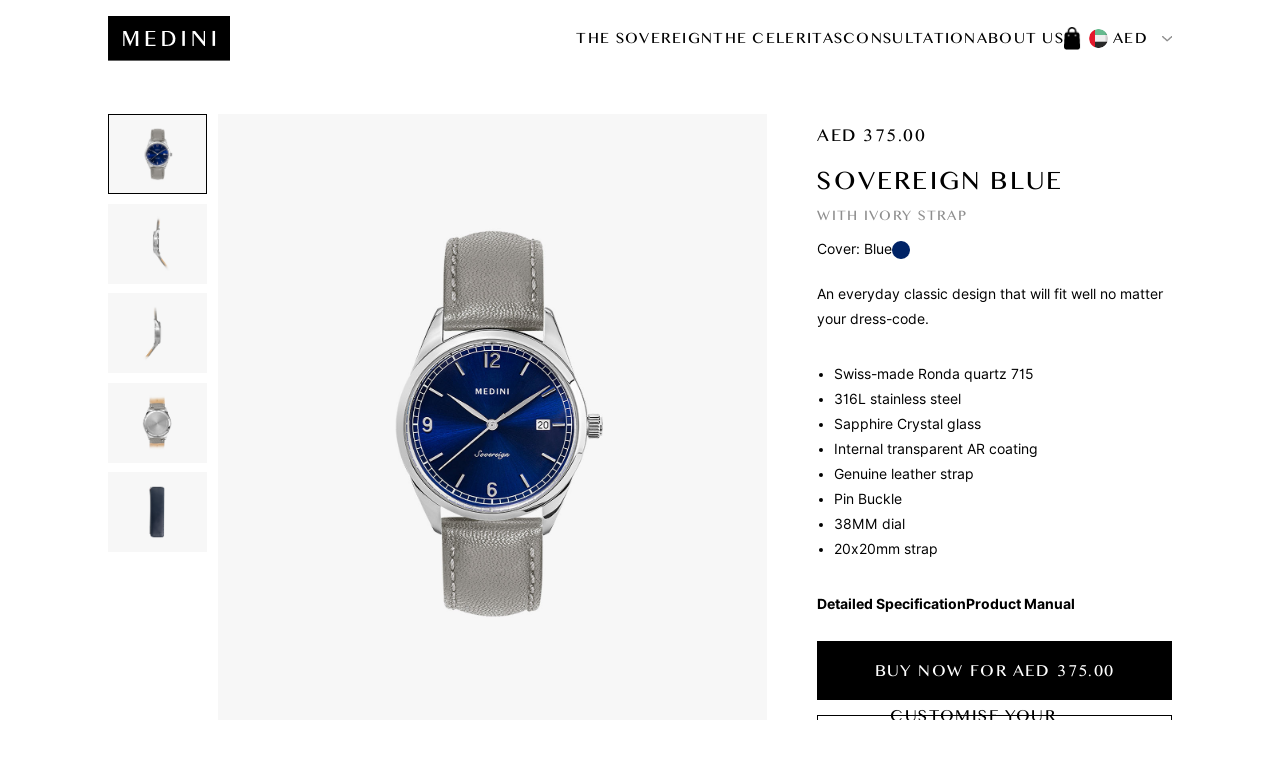

--- FILE ---
content_type: text/html; charset=UTF-8
request_url: https://mediniwatchcompany.com/product/selected?product_id=2&watchID=14&dial_id=2&strap_id=19&cover_id=2
body_size: 9684
content:
<!DOCTYPE html>
<html lang="en">

<head>
    <script type="text/javascript">
        (function(c, l, a, r, i, t, y) {
            c[a] = c[a] || function() {
                (c[a].q = c[a].q || []).push(arguments)
            };
            t = l.createElement(r);
            t.async = 1;
            t.src = "https://www.clarity.ms/tag/" + i;
            y = l.getElementsByTagName(r)[0];
            y.parentNode.insertBefore(t, y);
        })(window, document, "clarity", "script", "i5upqagekz");
    </script>

    <!-- Google tag Old (gtag.js) -->
    <script async src="https://www.googletagmanager.com/gtag/js?id=G-1MYL80TTNG"></script>
    <script>
        window.dataLayer = window.dataLayer || [];

        function gtag() {
            dataLayer.push(arguments);
        }
        gtag('js', new Date());
        gtag('config', 'G-1MYL80TTNG');
    </script>
    <!-- Google tag (gtag.js) -->
    <script async src="https://www.googletagmanager.com/gtag/js?id=G-XFE2G048EM"></script>
    <script>
        window.dataLayer = window.dataLayer || [];

        function gtag() {
            dataLayer.push(arguments);
        }
        gtag('js', new Date());
        gtag('config', 'G-XFE2G048EM');
    </script>
    <!-- Hotjar Tracking Code for my site -->
            <script>
            (function(h, o, t, j, a, r) {
                h.hj = h.hj || function() {
                    (h.hj.q = h.hj.q || []).push(arguments)
                };
                h._hjSettings = {
                    hjid: 3386891,
                    hjsv: 6
                };
                a = o.getElementsByTagName('head')[0];
                r = o.createElement('script');
                r.async = 1;
                r.src = t + h._hjSettings.hjid + j + h._hjSettings.hjsv;
                a.appendChild(r);
            })(window, document, 'https://static.hotjar.com/c/hotjar-', '.js?sv=');
        </script>
        <!-- Facebook Pixel Code -->
    <script>
        ! function(f, b, e, v, n, t, s) {
            if (f.fbq) return;
            n = f.fbq = function() {
                n.callMethod ?
                    n.callMethod.apply(n, arguments) : n.queue.push(arguments)
            };
            if (!f._fbq) f._fbq = n;
            n.push = n;
            n.loaded = !0;
            n.version = '2.0';
            n.queue = [];
            t = b.createElement(e);
            t.async = !0;
            t.src = v;
            s = b.getElementsByTagName(e)[0];
            s.parentNode.insertBefore(t, s)
        }(window, document, 'script',
            'https://connect.facebook.net/en_US/fbevents.js');
        fbq('init', '677062684070644');
        fbq('track', 'PageView');
    </script>
    <noscript>
        <img height="1" width="1"
            src="https://www.facebook.com/tr?id=677062684070644&ev=PageView
        &noscript=1" />
    </noscript>
    <!-- End Facebook Pixel Code -->

    <meta name="facebook-domain-verification" content="wpd6o5wz8t18yu855ru6pvuk7fs19b" />

    <meta charset="UTF-8" />
    <meta http-equiv="X-UA-Compatible" content="IE=edge" />
    <meta name="viewport" content="width=device-width, initial-scale=1.0" />
    <title>Medini Watch Company</title>

    <link rel="apple-touch-icon" sizes="200x200" href="https://mediniwatchcompany.com/front/assets/images/apple-touch-icon.png">
    <link rel="icon" type="image/png" sizes="100x100" href="https://mediniwatchcompany.com/front/assets/images/favicon-32x32.png">
    <link rel="icon" type="image/png" sizes="100x100" href="https://mediniwatchcompany.com/front/assets/images/favicon-16x16.png">
    <link rel="mask-icon" href="https://mediniwatchcompany.com/front/assets/images/safari-pinned-tab.svg" color="#5bbad5">
    <meta name="msapplication-TileColor" content="#da532c">
    <meta name="theme-color" content="#ffffff">


    <link href="https://cdn.jsdelivr.net/npm/select2@4.1.0-rc.0/dist/css/select2.min.css" rel="stylesheet" />

    <link rel="stylesheet" type="text/css" href="https://mediniwatchcompany.com/front/assets/bootstrap/css/bootstrap.min.css" />
    <link href="https://cdn.jsdelivr.net/npm/bootstrap@5.3.0/dist/css/bootstrap.min.css" rel="stylesheet"
        integrity="sha384-9ndCyUaIbzAi2FUVXJi0CjmCapSmO7SnpJef0486qhLnuZ2cdeRhO02iuK6FUUVM" crossorigin="anonymous">

    <link rel="stylesheet" href="https://cdnjs.cloudflare.com/ajax/libs/slick-carousel/1.8.1/slick-theme.min.css"
        integrity="sha512-17EgCFERpgZKcm0j0fEq1YCJuyAWdz9KUtv1EjVuaOz8pDnh/0nZxmU6BBXwaaxqoi9PQXnRWqlcDB027hgv9A=="
        crossorigin="anonymous" referrerpolicy="no-referrer" />

    <link rel="stylesheet" href="https://cdnjs.cloudflare.com/ajax/libs/slick-carousel/1.8.1/slick.min.css"
        integrity="sha512-yHknP1/AwR+yx26cB1y0cjvQUMvEa2PFzt1c9LlS4pRQ5NOTZFWbhBig+X9G9eYW/8m0/4OXNx8pxJ6z57x0dw=="
        crossorigin="anonymous" referrerpolicy="no-referrer" />

    <link rel="preconnect" href="https://fonts.googleapis.com" />
    <link rel="preconnect" href="https://fonts.gstatic.com" crossorigin />

    <!-- CSS only -->
    <link href="https://cdn.jsdelivr.net/npm/bootstrap@5.2.0/dist/css/bootstrap.min.css" rel="stylesheet"
        integrity="sha384-gH2yIJqKdNHPEq0n4Mqa/HGKIhSkIHeL5AyhkYV8i59U5AR6csBvApHHNl/vI1Bx" crossorigin="anonymous" />
    <link rel="stylesheet" href="https://cdnjs.cloudflare.com/ajax/libs/font-awesome/6.1.2/css/all.min.css"
        integrity="sha512-1sCRPdkRXhBV2PBLUdRb4tMg1w2YPf37qatUFeS7zlBy7jJI8Lf4VHwWfZZfpXtYSLy85pkm9GaYVYMfw5BC1A=="
        crossorigin="anonymous" referrerpolicy="no-referrer" />
    <link rel="stylesheet"
        href="https://cdnjs.cloudflare.com/ajax/libs/bootstrap-datepicker/1.9.0/css/bootstrap-datepicker.min.css" />
    <!-- <link href="https://db.onlinewebfonts.com/c/3d37467c4a9c7c1188bc3e0b7aadfa0d?family=Bangla+MN" rel="stylesheet"
        type="text/css" /> -->
    <link rel="stylesheet" href="https://cdnjs.cloudflare.com/ajax/libs/lightbox2/2.11.3/css/lightbox.min.css"
        integrity="sha512-ZKX+BvQihRJPA8CROKBhDNvoc2aDMOdAlcm7TUQY+35XYtrd3yh95QOOhsPDQY9QnKE0Wqag9y38OIgEvb88cA=="
        crossorigin="anonymous" referrerpolicy="no-referrer" />
    <link rel="stylesheet" href="https://cdnjs.cloudflare.com/ajax/libs/country-select-js/2.1.1/css/countrySelect.css"
        integrity="sha512-WPc1lYhwI/V+DbzjPRw98rLrQznhpPZ7C/d7K6Vc5s7Sxw2zEk4xLodZwPP0SQ3aLJsBbuaYF0iovbFs2zzKlw=="
        crossorigin="anonymous" referrerpolicy="no-referrer" />
    <link rel="stylesheet" href="https://cdnjs.cloudflare.com/ajax/libs/intl-tel-input/17.0.8/css/intlTelInput.css" />

    <script>
        history.scrollRestoration = "manual"
    </script>



    <link rel="stylesheet" href="https://mediniwatchcompany.com/front/assets/css/style.css?v=809673659" />
        <style>
        .buy_for_now {
            padding: unset;
        }

        /* .out_of_stock {
                                                            position: absolute;
                                                            left: 0;
                                                            top: 5px;
                                                            border-top-right-radius: 14px;
                                                            border-bottom-right-radius: 14px;
                                                            background: #ca9871;
                                                            padding: 5px 15px 0px 8px;
                                                        } */
    </style>
</head>

<body class="0 ">
    <div class="cart-popup-layer"></div>
    
    <header class="desktop-menu">
        <div class="container">
            <div class="row align-items-center">
                <div class="col-md-2">
                    <a class="navbar-brand" href="https://mediniwatchcompany.com">
                        <img src="https://mediniwatchcompany.com/front/assets/images/header_logo.svg" class="header-logo"
                            alt="medini-logo" />
                    </a>
                </div>
                <div class="col-md-10">
                    <ul class="header-links">
                        <li><a
                                href="https://mediniwatchcompany.com/product/detail/the-sovereign">THE
                                SOVEREIGN</a></li>
                        <li><a
                                href="https://mediniwatchcompany.com/product/detail/the-celeritas">THE
                                CELERITAS</a></li>
                        <li><a href="https://mediniwatchcompany.com/consultant">CONSULTATION</a></li>
                        <li><a href="https://mediniwatchcompany.com/about-us">ABOUT US</a></li>
                        
                        <li>
                            <div class="extra-header-content">
                                <a class="open-cart-popup" id="open-cart-popup">
                                    <img src="https://mediniwatchcompany.com/front/assets/images/cart-icon.png" class="cart-icon"
                                        alt="cart-icon" />
                                                                    </a>
                                <div class="cart-popup" id="cart-popup">
                                    <div class="cart-header">
                                        <div>
                                                                                        
                                        </div>
                                        <button class="close-cart-popup" id="close-cart-popup">
                                            <img src="https://mediniwatchcompany.com/front/assets/images/close-icon.svg"
                                                alt="" class="close-icon" />
                                        </button>
                                    </div>

                                    <div class="cart-body">
                                        <div class="item-container">

                                                                                            <div class="item">
                                                    <div class="empty_cart">
                                                        <img src="https://mediniwatchcompany.com/front/assets/images/empty_cart.png"
                                                            alt="">
                                                        Cart is Empty
                                                    </div>
                                                </div>
                                            
                                            <div class="item show_on_empty" style="display: none;">
                                                <div class="empty_cart">
                                                    <img src="https://mediniwatchcompany.com/front/assets/images/empty_cart.png"
                                                        alt="">
                                                    Cart is Empty
                                                </div>
                                            </div>

                                        </div>

                                        <div class="btns-container">
                                            <a href="https://mediniwatchcompany.com/cart" class="simple-btn slim-btn bg_white">VIEW
                                                BAG ( <span class="cart_count"> 0
                                                </span>)</a>
                                            <a href="https://mediniwatchcompany.com/checkout/shipping"
                                                class="simple-btn slim-btn bg_black">CHECKOUT</a>
                                        </div>
                                    </div>

                                </div>
                                

                                <div class="custom-select-currency-new-container">
                                                                            <a href="javascript:void(0)" class="custom-select-currency-new">
                                            <img src="https://mediniwatchcompany.com/front/assets/images/uae-flag.png"
                                                class="flag-image" alt="" />
                                            <span> AED</span>
                                            <img src="https://mediniwatchcompany.com/front/assets/images/arrow-down.svg"
                                                class=arrow-image alt="" />
                                        </a>
                                    
                                    <div class="options-container">
                                        <form>
                                            <div class="option">
                                                <img src="https://mediniwatchcompany.com/front/assets/images/uae-flag.png"
                                                    alt="uae-flag" class="flag-icon" />
                                                <input id="uae" class="radio-custom"
                                                    value="aed"
                                                     checked  name="radio-group"
                                                    type="radio" data-url="https://mediniwatchcompany.com/currency/change">
                                                <label for="uae" class="radio-custom-label"
                                                    data-text="AED">AED</label>
                                            </div>
                                            <div class="option">
                                                <img src="https://mediniwatchcompany.com/front/assets/images/usa-flag.png"
                                                    alt="usa-flag" class="flag-icon" />
                                                <input id="usa" class="radio-custom"
                                                    value="usd"
                                                     name="radio-group"
                                                    type="radio" data-url="https://mediniwatchcompany.com/currency/change">
                                                <label for="usa" class="radio-custom-label" data-text="USD">
                                                    USD </label>
                                            </div>
                                        </form>


                                        
                                    </div>
                                </div>
                            </div>
                        </li>
                    </ul>
                </div>
            </div>
        </div>
    </header>

    <header class="mobile-menu">
        <div class="container">
            <div class="row">
                <div class="col-4">
                    <a class="navbar-brand" href="https://mediniwatchcompany.com">
                        <img src="https://mediniwatchcompany.com/front/assets/images/header_logo.svg" class="header-logo"
                            alt="medini-logo" />
                    </a>
                </div>
                <div class="col-8">
                    <div class="extra-header-content">
                        <a class="open-cart-popup" id="open-cart-popup">
                            <img src="https://mediniwatchcompany.com/front/assets/images/cart-icon.png" class="cart-icon"
                                alt="cart-icon" />
                                                    </a>
                                                    <a href="javascript:void(0)" class="mobile-select-currency" id="mobile-select-currency">
                                <img src="https://mediniwatchcompany.com/front/assets/images/uae-flag.png" class="flag-icon"
                                    alt="" /> <span class="mt-2 mx-2 d-block">AED</span> <i
                                    class="fas fa-chevron-down"></i>
                            </a>
                        
                        <button class="navbar-toggler toggle-icon" type="button" data-bs-toggle="collapse"
                            data-bs-target="#navbarSupportedContent" aria-controls="navbarSupportedContent"
                            aria-expanded="false" aria-label="Toggle navigation" onclick="openNav()">
                            <img src="https://mediniwatchcompany.com/front/assets/images/toggle-icon.png" alt="toggle-icon">
                        </button>
                        <!-- <a href="#" class="toggle-icon"><img src="https://mediniwatchcompany.com/front/assets/images/toggle-icon.png" alt="toggle-icon"></a> -->
                    </div>
                </div>
            </div>
        </div>

        <div class="cart-popup" id="cart-popup">
            <div class="cart-header">
                <div>
                                    </div>
                <button class="close-cart-popup">
                    <img src="https://mediniwatchcompany.com/front/assets/images/close-icon.svg" alt=""
                        class="close-icon" />
                </button>
            </div>


            <div class="cart-body">
                <div class="item-container">
                                            <div class="item">
                            <div class="empty_cart">
                                <img src="https://mediniwatchcompany.com/front/assets/images/empty_cart.png" alt="">
                                Cart is Empty
                            </div>
                        </div>
                    
                    <div class="item show_on_empty" style="display: none;">
                        <div class="empty_cart">
                            <img src="https://mediniwatchcompany.com/front/assets/images/empty_cart.png" alt="">
                            Cart is Empty
                        </div>
                    </div>
                </div>
                <div class="btns-container">
                    <a href="https://mediniwatchcompany.com/cart" class="simple-btn slim-btn bg_white">VIEW BAG
                        ( <span class="cart_count"> 0 </span>)</a>
                    <a href="https://mediniwatchcompany.com/checkout/shipping" class="simple-btn slim-btn bg_black">CHECKOUT</a>
                </div>
            </div>
        </div>

        <div class="custom-currency-select" id="custom-currency-select">
            <h6 class="text-center ">CHANGE CURRENCY</h6>
            <form>
                <div class="option">
                    <img src="https://mediniwatchcompany.com/front/assets/images/uae-flag.png" alt="uae-flag" class="flag-icon" />
                    <input id="uae" class="radio-custom" value="aed"
                         checked  name="radio-group" type="radio"
                        data-url="https://mediniwatchcompany.com/currency/change">
                    <label for="uae" class="radio-custom-label" data-text="AED">Dirham (AED)<img
                            src="https://mediniwatchcompany.com/front/assets/images/correct.png" alt="correct-icon" /></label>
                </div>
                <div class="option">
                    <img src="https://mediniwatchcompany.com/front/assets/images/usa-flag.png" alt="usa-flag" class="flag-icon" />
                    <input id="usa" class="radio-custom" value="usd"
                         name="radio-group" type="radio"
                        data-url="https://mediniwatchcompany.com/currency/change">
                    <label for="usa" class="radio-custom-label" data-text="USD">US Dollar (USD) <img
                            src="https://mediniwatchcompany.com/front/assets/images/correct.png" alt="correct-icon" /></label>
                </div>
            </form>
        </div>
    </header>

    <div id="slideNav" class="overlay">
        
        <div class="close_btn_div">
            <a href="javascript:void(0)" class="closebtn inter" onclick="closeNav()">&times;</a>
        </div>
        <div class="overlay-content">
            <div class="container">
                <div class="flex_center_between">
                    <div class="column_flex">
                        <!-- <div class="dropdown">
                                <div class="btn btn-secondary dropdown-toggle flex_center_between" type="button"
                                    data-bs-toggle="dropdown" aria-expanded="false">
                                    <p>Collection</p>
                                    <img src="https://mediniwatchcompany.com/front/assets/images/arrow_right.svg" alt="arrow" class="arrow_right">
                                </div>
                                <ul class="dropdown-menu">
                                    <li>
                                        <a href="collection_single.php">
                                            <div class="flex_center_between">
                                                <p class="small_heading">Sovereign</p>

                                                <img src="https://mediniwatchcompany.com/front/assets/images/arrow_right.svg" alt="arrow"
                                                    class="arrow_right">
                                            </div>
                                        </a>
                                    </li>
                                    <li>
                                        <a href="collection_celeritas.php">
                                            <div class="flex_center_between">
                                                <p class="small_heading">Celeritas</p>

                                                <img src="https://mediniwatchcompany.com/front/assets/images/arrow_right.svg" alt="arrow"
                                                    class="arrow_right">
                                            </div>
                                        </a>
                                    </li>
                                </ul>
                            </div> -->
                        
                        <a href="https://mediniwatchcompany.com/product/detail/the-sovereign">
                            <div class="flex_center_between">
                                <p>The Sovereign</p>

                                <img src="https://mediniwatchcompany.com/front/assets/images/arrow_right.svg" alt="arrow"
                                    class="arrow_right">
                            </div>
                        </a>
                        <a href="https://mediniwatchcompany.com/product/detail/the-celeritas">
                            <div class="flex_center_between">
                                <p>The Celeritas</p>

                                <img src="https://mediniwatchcompany.com/front/assets/images/arrow_right.svg" alt="arrow"
                                    class="arrow_right">
                            </div>
                        </a>
                        <a href="https://mediniwatchcompany.com/consultant">
                            <div class="flex_center_between">
                                <p>Consultation</p>
                                <img src="https://mediniwatchcompany.com/front/assets/images/arrow_right.svg" alt="arrow"
                                    class="arrow_right">
                            </div>
                        </a>
                        <a href="https://mediniwatchcompany.com/about-us">
                            <div class="flex_center_between topNav">
                                <p>About Us</p>

                                <img src="https://mediniwatchcompany.com/front/assets/images/arrow_right.svg" alt="arrow"
                                    class="arrow_right">
                            </div>
                        </a>
                        
                        <!-- <a href="#">
                                <div class="flex_center_between">
                                    <p>Service</p>

                                    <img src="https://mediniwatchcompany.com/front/assets/images/arrow_right.svg" alt="arrow" class="arrow_right">
                                </div>
                            </a> -->
                    </div>
                    <div class="sidebarSlider">
                        <div class="column_flex_center">
                            <!-- <img src="https://mediniwatchcompany.com/front/assets/images/overlay_img.png" alt="overlay_img"> -->
                            
                            
                        </div>
                    </div>
                </div>
            </div>
        </div>
    </div>

    <div class="page_data" data-scroll-content>
        
        
            <div class="content-wrapper">
        <section class="product-detail-section section-spacing">
            <div class="container">
                                <div class="row">
                                        <div class="col-md-8">
                        <div class="content mobile mb-2">
                            
                                                            <h5 class="watch-price">AED 375.00</h5>
                                                        <h3>SOVEREIGN Blue</h3>
                            <h6 class="strap">With Ivory Strap</h6>

                            <div class="cover-tag">
                                <p class="cover">Cover: Blue
                                    <span class="color-circle bg_blue"></span>
                                </p>
                                                            </div>

                            

                        </div>
                        <div class="row product-slider">
                            <div class="col-md-2 px-0">
                                <div class="slider slider-nav">
                                                                            <div class="slide-image">
                                            <div class="img_box">
                                                <img src="https://mediniwatchcompany.com/storage/products/64a69e43691d7.jpg" alt="watch-pic1">
                                            </div>
                                        </div>
                                                                            <div class="slide-image">
                                            <div class="img_box">
                                                <img src="https://mediniwatchcompany.com/storage/products/64a69e4369c02.jpg" alt="watch-pic1">
                                            </div>
                                        </div>
                                                                            <div class="slide-image">
                                            <div class="img_box">
                                                <img src="https://mediniwatchcompany.com/storage/products/64a69e4369f6c.jpg" alt="watch-pic1">
                                            </div>
                                        </div>
                                                                            <div class="slide-image">
                                            <div class="img_box">
                                                <img src="https://mediniwatchcompany.com/storage/products/64a69e436965b.jpg" alt="watch-pic1">
                                            </div>
                                        </div>
                                                                            <div class="slide-image">
                                            <div class="img_box">
                                                <img src="https://mediniwatchcompany.com/storage/products/64a69e4369951.jpg" alt="watch-pic1">
                                            </div>
                                        </div>
                                                                    </div>
                            </div>
                            <div class="col-md-10 px-0">
                                                                <div class="slider slider-for">
                                                                            <div class="slide-image">
                                            <img src="https://mediniwatchcompany.com/storage/products/64a69e43691d7.jpg" alt="watch-pic1">
                                        </div>
                                                                            <div class="slide-image">
                                            <img src="https://mediniwatchcompany.com/storage/products/64a69e4369c02.jpg" alt="watch-pic1">
                                        </div>
                                                                            <div class="slide-image">
                                            <img src="https://mediniwatchcompany.com/storage/products/64a69e4369f6c.jpg" alt="watch-pic1">
                                        </div>
                                                                            <div class="slide-image">
                                            <img src="https://mediniwatchcompany.com/storage/products/64a69e436965b.jpg" alt="watch-pic1">
                                        </div>
                                                                            <div class="slide-image">
                                            <img src="https://mediniwatchcompany.com/storage/products/64a69e4369951.jpg" alt="watch-pic1">
                                        </div>
                                                                    </div>
                            </div>
                        </div>
                    </div>
                    <div class="col-md-4">
                        <div class="content">
                            <div class="mobile px-3 my-4">
                                <a href="#" id="detectBtn" class="simple-btn detectBtn bg_black buy_for_now">BUY NOW
                                    FOR
                                    AED 375.00</a>
                                <a href="https://mediniwatchcompany.com/product/build/the-sovereign?product_id=14&amp;dial_id=2&amp;strap_id=19&amp;cover_id=2&amp;comp_strap_id="
                                    class="simple-btn bg_white customise-btn">
                                    <img src="https://mediniwatchcompany.com/front/assets/images/customise-icon.png"
                                        alt="customise-icon" />
                                    CUSTOMISE
                                    YOUR WATCH
                                </a>
                                                                    <div id="TabbyPromo2" class="tabbyPromo"></div>
                                                            </div>
                            <div class="desktop">
                                
                                                                    <h5 class="watch-price">AED 375.00</h5>
                                                                <h3>SOVEREIGN Blue</h3>
                                <h6 class="strap">With Ivory Strap</h6>
                                <div class="cover-tag">
                                    <p class="cover">Cover: Blue
                                        <span class="color-circle bg_blue"></span>
                                    </p>
                                                                    </div>
                            </div>
                            <p>
                                An everyday classic design that will fit well no matter your dress-code.
                            </p>
                            <ul class="watch-info-points">
                                                                    <li class="heading_space">Swiss-made Ronda quartz 715</li>
                                                                    <li class="heading_space">316L stainless steel</li>
                                                                    <li class="heading_space">Sapphire Crystal glass</li>
                                                                    <li class="heading_space">Internal transparent AR coating</li>
                                                                    <li class="heading_space">Genuine leather strap</li>
                                                                    <li class="heading_space">Pin Buckle</li>
                                                                    <li class="heading_space">38MM dial</li>
                                                                    <li class="heading_space">20x20mm strap</li>
                                                            </ul>
                            <div class="btns-container mb-4 justify-content-start">
                                <input type="hidden" name="product_id" id="product_id" value="14">
                                <input type="hidden" name="dial_id" id="dial_id" value="2">
                                <input type="hidden" name="strap_id" id="strap_id" value="19">
                                <input type="hidden" name="complimentary_strap_id" id="complimentary_strap_id"
                                    value="">
                                <input type="hidden" name="case_id" id="case_id" value="2">
                                <input type="hidden" name="add_to_cart_url" id="add_to_cart_url"
                                    value="https://mediniwatchcompany.com/product/add/cart">
                                                                    <a target="_blank" href="https://mediniwatchcompany.com/front/assets/files/sovereign_specification.pdf"
                                        class="underline-link">Detailed
                                        Specification</a>
                                    <a target="_blank" href="https://mediniwatchcompany.com/front/assets/files/sovereign.pdf"
                                        class="underline-link">Product
                                        Manual</a>
                                                            </div>

                            <div class="desktop">
                                <a href="#" class="simple-btn bg_black buy_for_now">BUY NOW FOR
                                    AED 375.00</a>
                                <a href="https://mediniwatchcompany.com/product/build/the-sovereign?product_id=14&amp;dial_id=2&amp;strap_id=19&amp;cover_id=2&amp;comp_strap_id="
                                    class="simple-btn bg_white customise-btn">
                                    <img src="https://mediniwatchcompany.com/front/assets/images/customise-icon.png"
                                        alt="customise-icon" />
                                    CUSTOMISE
                                    YOUR WATCH
                                </a>
                                                                    <div id="TabbyPromo" class="tabbyPromo"></div>
                                                            </div>
                        </div>
                    </div>
                </div>
            </div>
        </section>

        <section class="watch-gallery-section section-spacing">
            <div class="container">
                <h3 class="text-lg-center mb-4">VIEW THE GALLERY</h3>
                <div class="row" id="gallery-slider">
                                            <div class="col-md-3">
                            <a href="https://mediniwatchcompany.com/storage/products/64a3c36d51d67.jpg" data-lightbox="mygallery">
                                <img src="https://mediniwatchcompany.com/storage/products/64a3c36d51d67.jpg" alt="gallery-pic" />
                            </a>
                        </div>
                                    </div>
            </div>
        </section>

        <section class="collection-section section-spacing">
            <div class="container">
                <h3 class="mb-4">YOU MAY ALSO LIKE</h3>
                <div id="collection-slider" class="watch-collection">

                                            <div class="col-md-4">
                                                                                                    <a
                                        href="https://mediniwatchcompany.com/product/selected?product_id=2&amp;watchID=10&amp;dial_id=1&amp;strap_id=2&amp;cover_id=1">
                                                                                    <div class="box">
                                <img src="https://mediniwatchcompany.com/storage/products/649b0c546036a.jpg" alt="collection-pic1" />
                                <div class="desktop">
                                    <h6 class="watch-name">
                                        SOVEREIGN Black
                                    </h6>
                                    <h5 class="watch-category">with Brown Strap</h5>
                                    <p>Buy now for</p>
                                    
                                                                            <h5 class="watch-price">AED 375.00</h5>
                                                                    </div>
                                <div class="mobile">
                                    <h6 class="watch-name">
                                        SOVEREIGN Black
                                    </h6>
                                    <h5 class="watch-category">with Brown Strap</h5>
                                    
                                                                            <h5 class="watch-price">AED 375.00</h5>
                                                                    </div>
                            </div>
                            </a>
                        </div>
                                            <div class="col-md-4">
                                                                                                    <a
                                        href="https://mediniwatchcompany.com/product/selected?product_id=2&amp;watchID=11&amp;dial_id=1&amp;strap_id=19&amp;cover_id=1">
                                                                                    <div class="box">
                                <img src="https://mediniwatchcompany.com/storage/products/649b0cc344a1b.jpg" alt="collection-pic1" />
                                <div class="desktop">
                                    <h6 class="watch-name">
                                        SOVEREIGN Black
                                    </h6>
                                    <h5 class="watch-category">with Ivory Strap</h5>
                                    <p>Buy now for</p>
                                    
                                                                            <h5 class="watch-price">AED 375.00</h5>
                                                                    </div>
                                <div class="mobile">
                                    <h6 class="watch-name">
                                        SOVEREIGN Black
                                    </h6>
                                    <h5 class="watch-category">with Ivory Strap</h5>
                                    
                                                                            <h5 class="watch-price">AED 375.00</h5>
                                                                    </div>
                            </div>
                            </a>
                        </div>
                                            <div class="col-md-4">
                                                                                                    <a
                                        href="https://mediniwatchcompany.com/product/selected?product_id=2&amp;watchID=12&amp;dial_id=2&amp;strap_id=2&amp;cover_id=13">
                                                                                    <div class="box">
                                <img src="https://mediniwatchcompany.com/storage/products/649b0dc69cf19.jpg" alt="collection-pic1" />
                                <div class="desktop">
                                    <h6 class="watch-name">
                                        SOVEREIGN Blue
                                    </h6>
                                    <h5 class="watch-category">with Brown Strap</h5>
                                    <p>Buy now for</p>
                                    
                                                                            <h5 class="watch-price">AED 375.00</h5>
                                                                    </div>
                                <div class="mobile">
                                    <h6 class="watch-name">
                                        SOVEREIGN Blue
                                    </h6>
                                    <h5 class="watch-category">with Brown Strap</h5>
                                    
                                                                            <h5 class="watch-price">AED 375.00</h5>
                                                                    </div>
                            </div>
                            </a>
                        </div>
                                            <div class="col-md-4">
                                                                                                    <a
                                        href="https://mediniwatchcompany.com/product/selected?product_id=2&amp;watchID=13&amp;dial_id=2&amp;strap_id=18&amp;cover_id=14">
                                                                                    <div class="box">
                                <img src="https://mediniwatchcompany.com/storage/products/649c082041506.jpg" alt="collection-pic1" />
                                <div class="desktop">
                                    <h6 class="watch-name">
                                        SOVEREIGN Blue
                                    </h6>
                                    <h5 class="watch-category">with Ruby Strap</h5>
                                    <p>Buy now for</p>
                                    
                                                                            <h5 class="watch-price">AED 375.00</h5>
                                                                    </div>
                                <div class="mobile">
                                    <h6 class="watch-name">
                                        SOVEREIGN Blue
                                    </h6>
                                    <h5 class="watch-category">with Ruby Strap</h5>
                                    
                                                                            <h5 class="watch-price">AED 375.00</h5>
                                                                    </div>
                            </div>
                            </a>
                        </div>
                                            <div class="col-md-4">
                                                                                                    <a
                                        href="https://mediniwatchcompany.com/product/selected?product_id=2&amp;watchID=14&amp;dial_id=2&amp;strap_id=19&amp;cover_id=2">
                                                                                    <div class="box">
                                <img src="https://mediniwatchcompany.com/storage/products/649b101dca377.jpg" alt="collection-pic1" />
                                <div class="desktop">
                                    <h6 class="watch-name">
                                        SOVEREIGN Blue
                                    </h6>
                                    <h5 class="watch-category">with Ivory Strap</h5>
                                    <p>Buy now for</p>
                                    
                                                                            <h5 class="watch-price">AED 375.00</h5>
                                                                    </div>
                                <div class="mobile">
                                    <h6 class="watch-name">
                                        SOVEREIGN Blue
                                    </h6>
                                    <h5 class="watch-category">with Ivory Strap</h5>
                                    
                                                                            <h5 class="watch-price">AED 375.00</h5>
                                                                    </div>
                            </div>
                            </a>
                        </div>
                                            <div class="col-md-4">
                                                                                                    <a
                                        href="https://mediniwatchcompany.com/product/selected?product_id=2&amp;watchID=15&amp;dial_id=3&amp;strap_id=2&amp;cover_id=2">
                                                                                    <div class="box">
                                <img src="https://mediniwatchcompany.com/storage/products/649b108ad7b2a.jpg" alt="collection-pic1" />
                                <div class="desktop">
                                    <h6 class="watch-name">
                                        SOVEREIGN Silver
                                    </h6>
                                    <h5 class="watch-category">with Brown Strap</h5>
                                    <p>Buy now for</p>
                                    
                                                                            <h5 class="watch-price">AED 375.00</h5>
                                                                    </div>
                                <div class="mobile">
                                    <h6 class="watch-name">
                                        SOVEREIGN Silver
                                    </h6>
                                    <h5 class="watch-category">with Brown Strap</h5>
                                    
                                                                            <h5 class="watch-price">AED 375.00</h5>
                                                                    </div>
                            </div>
                            </a>
                        </div>
                    
                </div>
            </div>
        </section>
    </div>
    <div class="bottom-button-container" id="checkoutFixedBtn">
        <a href="#" class="simple-btn buy_for_now">
            BUY NOW
        </a>
    </div>

        
            <footer>
                <div class="container">
                    <div class="row">
                        <div class="col-md-4 col-lg-3 col-xl-3">
                            <a href="/">
                                <img src="https://mediniwatchcompany.com/front/assets/images/logo_footer.svg" alt="logo"
                                    class="footer-logo" />
                            </a>
                            
                            <p class="mt-5 desktop">
                                <a href="/cdn-cgi/l/email-protection#5831363e3718353d3c3136312f392c3b303d2b763b3735"><span class="__cf_email__" data-cfemail="5e373038311e333b3a373037293f2a3d363b2d703d3133">[email&#160;protected]</span></a><br />
                                T <a href="tel:+971.52.761.5984">+971.52.761.5984</a>
                            </p>
                        </div>

                        

                        <div class="col-md-6 col-lg-4 col-xl-4 col-xxl-5">
                            <ul class="footer-links">
                                <li>
                                    <a
                                        href="https://mediniwatchcompany.com/product/detail/the-sovereign">
                                        The Sovereign
                                    </a>
                                </li>
                                <li>
                                    <a
                                        href="https://mediniwatchcompany.com/product/detail/the-celeritas">
                                        The Celeritas
                                    </a>
                                </li>
                                <li>
                                    <a href="https://mediniwatchcompany.com/about-us">
                                        About Us
                                    </a>
                                </li>
                                <li>
                                    <a href="https://mediniwatchcompany.com/customise-watch">
                                        Customise your watch
                                    </a>
                                </li>
                                <li>
                                    <a href="https://mediniwatchcompany.com/page/privacy-policy">
                                        Privacy Policy
                                    </a>
                                </li>

                                <li>
                                    <a href="https://mediniwatchcompany.com/page/terms-of-services">
                                        Terms & Conditions
                                    </a>
                                </li>
                            </ul>

                            <p class="follow-us mb-0">
                                Follow us
                                <span>
                                    <a href="https://www.instagram.com/mediniwatchcompany/">
                                        <i class="fab fa-instagram"></i>
                                    </a>
                                    <a
                                        href="https://www.reddit.com/u/mediniwatchcompany/?utm_source=share&utm_medium=ios_app&utm_name=iossmf">
                                        <i class="fab fa-reddit-alien"></i>
                                    </a>
                                </span>
                            </p>

                            <p class="copyright desktop d-none d-md-block">
                                Copyright 2023. All rights reserved.
                            </p>


                            <div class="mobile">
                                <ul class="payment-options mt-4">
                                    <li>
                                        <a href="#">
                                            <img src="https://mediniwatchcompany.com/front/assets/images/payment-icons/master-card.png"
                                                alt="master-card" />
                                        </a>
                                    </li>
                                    <li>
                                        <a href="#">
                                            <img src="https://mediniwatchcompany.com/front/assets/images/payment-icons/visa-card.png"
                                                alt="visa-card" />
                                        </a>
                                    </li>
                                    <li>
                                        <a href="#">
                                            <img src="https://mediniwatchcompany.com/front/assets/images/payment-icons/apple-pay.png"
                                                alt="apple-pay" />
                                        </a>
                                    </li>
                                    <li>
                                        <a href="#">
                                            <img src="https://mediniwatchcompany.com/front/assets/images/payment-icons/google-pay.png"
                                                alt="google-pay" />
                                        </a>
                                    </li>
                                                                            <li>
                                            <a href="#">
                                                <img src="https://mediniwatchcompany.com/front/assets/images/payment-icons/tabby_white.png"
                                                    class="tabby" alt="tabby-pay" />
                                            </a>
                                        </li>
                                                                    </ul>
                            </div>
                        </div>
                        <div class="col-md-1 d-none d-lg-block"></div>
                        <div class="col-md-5 d-md-block d-lg-none col-lg-4 col-xl-4">
                            <p class="copyright tablet d-none d-md-block">
                                Copyright 2023. All rights reserved.
                            </p>
                        </div>
                        <div class="col-md-6 col-lg-4 col-xl-4 col-xxl-3">

                            <h6>
                                STAY UPDATED WITH OUR LATEST<br />PRODUCTS AND SPECIAL DISCOUNTS.
                            </h6>
                            <form class="newsletter_form" action="https://mediniwatchcompany.com/newsletter/store" method="POST">
                                <input type="hidden" name="_token" value="6W7Y4ETyL8bQ1BmWLjcXKIv1mwEGZIgyWso0CetJ">                                <input type="hidden" name="type" value="footer">
                                <div class="input-group newsletter mb-3">
                                    <input type="email" class="form-control" name="email"
                                        placeholder="Email Address" aria-label="Recipient's username"
                                        aria-describedby="button-addon2" id="newsletter_email" value=" "
                                        required>
                                    <button class="btn btn-outline-secondary" type="submit"
                                        id="button-addon2">SUBMIT</button>
                                </div>
                                
                                                            </form>

                            

                            <p class="my-3 mobile">
                                <a href="/cdn-cgi/l/email-protection#d2bbbcb4bd92bfb7b6bbbcbba5b3a6b1bab7a1fcb1bdbf"><span class="__cf_email__" data-cfemail="11787f777e517c7475787f78667065727974623f727e7c">[email&#160;protected]</span></a><br />
                                T <a href="tel:+971.52.761.5984">+971.52.761.5984</a>
                            </p>

                            <p class="copyright mobile mt-4">
                                Copyright 2023. All rights reserved.
                            </p>

                            <div class="desktop">
                                <ul class="payment-options">
                                    <li>
                                        <a href="#">
                                            <img src="https://mediniwatchcompany.com/front/assets/images/payment-icons/master-card.png"
                                                alt="master-card" />
                                        </a>
                                    </li>
                                    <li>
                                        <a href="#">
                                            <img src="https://mediniwatchcompany.com/front/assets/images/payment-icons/visa-card.png"
                                                alt="visa-card" />
                                        </a>
                                    </li>
                                    <li>
                                        <a href="#">
                                            <img src="https://mediniwatchcompany.com/front/assets/images/payment-icons/apple-pay.png"
                                                alt="apple-pay" />
                                        </a>
                                    </li>
                                    <li>
                                        <a href="#">
                                            <img src="https://mediniwatchcompany.com/front/assets/images/payment-icons/google-pay.png"
                                                alt="google-pay" />
                                        </a>
                                    </li>
                                                                            <li>
                                            <a href="#">
                                                <img src="https://mediniwatchcompany.com/front/assets/images/payment-icons/tabby_white.png"
                                                    class="tabby" alt="tabby-pay" />
                                            </a>
                                        </li>
                                                                    </ul>
                            </div>
                        </div>
                    </div>
                </div>
            </footer>

                <script data-cfasync="false" src="/cdn-cgi/scripts/5c5dd728/cloudflare-static/email-decode.min.js"></script><script src="https://checkout.tabby.ai/tabby-promo.js"></script>

        <script src="https://cdnjs.cloudflare.com/ajax/libs/jquery/3.7.0/jquery.min.js"
            integrity="sha512-3gJwYpMe3QewGELv8k/BX9vcqhryRdzRMxVfq6ngyWXwo03GFEzjsUm8Q7RZcHPHksttq7/GFoxjCVUjkjvPdw=="
            crossorigin="anonymous" referrerpolicy="no-referrer"></script>
        <script src="https://cdn.jsdelivr.net/npm/bootstrap@5.3.0/dist/js/bootstrap.bundle.min.js"
            integrity="sha384-geWF76RCwLtnZ8qwWowPQNguL3RmwHVBC9FhGdlKrxdiJJigb/j/68SIy3Te4Bkz" crossorigin="anonymous">
        </script>

        <script src="https://cdnjs.cloudflare.com/ajax/libs/slick-carousel/1.8.1/slick.min.js"
            integrity="sha512-XtmMtDEcNz2j7ekrtHvOVR4iwwaD6o/FUJe6+Zq+HgcCsk3kj4uSQQR8weQ2QVj1o0Pk6PwYLohm206ZzNfubg=="
            crossorigin="anonymous" referrerpolicy="no-referrer"></script>

        <script defer src="https://use.fontawesome.com/releases/v5.15.4/js/all.js"
            integrity="sha384-rOA1PnstxnOBLzCLMcre8ybwbTmemjzdNlILg8O7z1lUkLXozs4DHonlDtnE7fpc" crossorigin="anonymous">
        </script>
        <script src="https://cdn.jsdelivr.net/npm/select2@4.1.0-rc.0/dist/js/select2.min.js"></script>

        <!-- JavaScript Bundle with Popper -->
        <script src="https://cdnjs.cloudflare.com/ajax/libs/country-select-js/2.1.1/js/countrySelect.js"
            integrity="sha512-Bpc5Io2V3sZf10nkbHAfih9VJlxbj1IBcFvNXIZy3RBuuxXbnnX8fsksEuZ6LJ/P1GFhinF+HUhw6BIrGteDCg=="
            crossorigin="anonymous" referrerpolicy="no-referrer"></script>

        <script src="https://cdn.jsdelivr.net/npm/bootstrap@5.2.0/dist/js/bootstrap.bundle.min.js"
            integrity="sha384-A3rJD856KowSb7dwlZdYEkO39Gagi7vIsF0jrRAoQmDKKtQBHUuLZ9AsSv4jD4Xa" crossorigin="anonymous">
        </script>
        <script src="https://cdnjs.cloudflare.com/ajax/libs/lightbox2/2.11.3/js/lightbox.min.js"
            integrity="sha512-k2GFCTbp9rQU412BStrcD/rlwv1PYec9SNrkbQlo6RZCf75l6KcC3UwDY8H5n5hl4v77IDtIPwOk9Dqjs/mMBQ=="
            crossorigin="anonymous" referrerpolicy="no-referrer"></script>
        <script src="https://cdnjs.cloudflare.com/ajax/libs/font-awesome/6.1.2/js/all.min.js"
            integrity="sha512-8pHNiqTlsrRjVD4A/3va++W1sMbUHwWxxRPWNyVlql3T+Hgfd81Qc6FC5WMXDC+tSauxxzp1tgiAvSKFu1qIlA=="
            crossorigin="anonymous" referrerpolicy="no-referrer"></script>
        <script src="https://cdnjs.cloudflare.com/ajax/libs/bootstrap-datepicker/1.9.0/js/bootstrap-datepicker.min.js"></script>
        <script src="https://cdnjs.cloudflare.com/ajax/libs/intl-tel-input/17.0.8/js/intlTelInput.min.js"></script>
        

        <script src="https://cdnjs.cloudflare.com/ajax/libs/gsap/3.5.1/gsap.min.js"></script>
        <script src="https://cdnjs.cloudflare.com/ajax/libs/gsap/3.5.1/ScrollTrigger.min.js"></script>

        <script src="https://cdn.jsdelivr.net/gh/stevenschobert/instafeed.js@2.0.0rc1/src/instafeed.min.js"></script>
        <script src="https://player.vimeo.com/api/player.js"></script>


        <script src="https://mediniwatchcompany.com/front/assets/js/main.js?v=564691302"></script>


            <script>
        $(document).ready(function() {
            var price = '375';

            new TabbyPromo({
                selector: '#TabbyPromo',
                currency: 'AED',
                price: price,
                publicKey: "pk_827dc90e-c46e-4eaa-89eb-9181bf3d8565",
                theme: 'default',
                source: 'product'
            });
            new TabbyPromo({
                selector: '#TabbyPromo2',
                currency: 'AED',
                price: price,
                publicKey: "pk_827dc90e-c46e-4eaa-89eb-9181bf3d8565",
                theme: 'default',
                source: 'product'
            });

            fbq('track', 'ViewContent');

            var elements = document.getElementsByClassName('slick-cloned');
            for (var i = 0; i < elements.length; i++) {
                elements[i].style.display = 'none';
                // elements[i].style.visibility = 'hidden';
                // elements[i].remove();
            }



            const inputProductId = '#product_id';
            const inputDialId = '#dial_id';
            const inputStrapId = '#strap_id';
            const inputCaseId = '#case_id';
            const complimentaryStrap = "#complimentary_strap_id";
            const inputAddToCartUrlId = '#add_to_cart_url';


            $(".buy_for_now").click(function() {
                let url = $(inputAddToCartUrlId).val();
                let product_id = $(inputProductId).val();
                let dial_id = $(inputDialId).val();
                let strap_id = $(inputStrapId).val();
                let complimentary_strap_id = $(complimentaryStrap).val();
                let case_id = $(inputCaseId).val();

                if ((product_id != '') &&
                    (dial_id != '') &&
                    (strap_id != '') &&
                    (case_id != '')
                ) {

                    let productData = {
                        product_id,
                        dial_id,
                        strap_id,
                        case_id,
                        complimentary_strap_id
                    }
                    // let redirectUrl = `${url}?product_id=${product_id}&dial_id=${dial_id}&strap_id=${strap_id}&case_id=${case_id}`;
                    let encodedJson = encodeURIComponent(JSON.stringify(productData));
                    let redirectUrl = `${url}?product=${encodedJson}`;
                    window.location.href = redirectUrl;
                } else {
                    $(errorBoxClass).text('Please select watch attributes');
                }

            });
        });
    </script>
        <script>
            $(document).ready(function() {
                $(".discount_banner").click(function() {
                    if ($(".collection-section")?.length > 0) {
                        $('html,body').animate({
                                scrollTop: $(".collection-section").offset().top
                            },
                            'slow');
                    }
                    // else {
                    //     document.location.href="/";
                    //     $(".discount_banner").trigger("click");
                    // }
                });

                $('#promotionForm').submit(function(e) {
                    e.preventDefault();

                    if ($('#email_res').text().trim() === '') {
                        this.submit();
                    }
                });

                function getCookie(name) {
                    var value = "; " + document.cookie;
                    var parts = value.split("; " + name + "=");
                    if (parts.length === 2) {
                        return parts.pop().split(";").shift();
                    }
                }

                var sessionValue = "";
                if (sessionValue == '1') {
                    document.cookie = 'popup_disabled=1; expires=Fri, 31 Dec 9999 23:59:59 GMT; path=/';
                }
                setTimeout(() => {
                    if (getCookie('popup_disabled') !== '1') {
                        $("#promotionModal").modal('show');
                    }
                }, 300);

                $(".btn-close").click(function() {
                    $("#promotionModal").hide();
                });
                window.addEventListener("DOMContentLoaded", (event) => {
                    document.getElementById('disablePopupCheckbox').addEventListener('change', function() {
                        if (this.checked) {
                            document.cookie =
                                'popup_disabled=1; expires=Fri, 31 Dec 9999 23:59:59 GMT; path=/';
                        } else {
                            document.cookie =
                                'popup_disabled=; expires=Thu, 01 Jan 1970 00:00:00 GMT; path=/';
                        }
                    });

                });
            });
        </script>
<script defer src="https://static.cloudflareinsights.com/beacon.min.js/vcd15cbe7772f49c399c6a5babf22c1241717689176015" integrity="sha512-ZpsOmlRQV6y907TI0dKBHq9Md29nnaEIPlkf84rnaERnq6zvWvPUqr2ft8M1aS28oN72PdrCzSjY4U6VaAw1EQ==" data-cf-beacon='{"version":"2024.11.0","token":"cbbd0d011b0f4b0b8feff09b835290a5","r":1,"server_timing":{"name":{"cfCacheStatus":true,"cfEdge":true,"cfExtPri":true,"cfL4":true,"cfOrigin":true,"cfSpeedBrain":true},"location_startswith":null}}' crossorigin="anonymous"></script>
</body>

</html>


--- FILE ---
content_type: text/css
request_url: https://mediniwatchcompany.com/front/assets/css/style.css?v=809673659
body_size: 9784
content:
@import url("https://fonts.googleapis.com/css2?family=Inter:wght@100;200;300;400;500;600;700;800;900&display=swap");

@font-face {
    font-family: "bangla-regular";
    src: url("../fonts/bangla.ttf");
}

* {
    padding: 0;
    margin: 0;
    box-sizing: border-box;
}

:root {
    --black-color: #000000;
    --light-black-color: #121212;
    --light-gray-color: #f7f7f7;
    --light-gray-color-2: #ebebeb;
    --light-gray-color-3: #8e8e8e;
    --light-gray-color-4: #cecece;
    --light-gray-color-5: #bebebe;
    --white-color: #ffffff;
    --gray-color: #bababa;
    --blue-color: #0074c9;
    --blue-color-2: #002366;
    --family-inter: "Inter", sans-serif;
    --family-bangla: "bangla-regular";
    --green-color: #305504;
    --tan-color: #6e281e;
    --brown-dark-color: #493230;
    --caramel-color: #954935;
}

html {
    font-size: 16px;
}

section {
    overflow: hidden;
}

body {
    color: var(--black-color);
    font-size: 0.875rem;
    line-height: 1.563rem;
    font-weight: 300;
    background-color: var(--white-color);
    font-family: "Inter", sans-serif;
    overflow-x: hidden;
}
img.checkout_order_summary_img.dial {
    margin-right: -100%;
}
img {
    width: 100%;
}

ul {
    list-style-type: none;
}

a {
    text-decoration: none !important;
}

input {
    outline: none;
}

button {
    background-color: transparent;
    outline: none;
    border: none;
}

/* a, */
button,
h1,
h2,
h3,
h4,
h5,
h6 {
    font-family: bangla-regular !important;
    margin-bottom: 0;
}

p {
    margin-bottom: 0;
}

h1 {
    font-size: 2.5rem;
    line-height: 3.375rem;
}

h2 {
    font-size: 1.875rem;
    line-height: 2.813rem;
}

h3 {
    font-size: 1.375rem;
    line-height: 2.813rem;
    letter-spacing: 0.138rem;
}

h4 {
    font-size: 1.125rem;
    line-height: 2.25rem;
    letter-spacing: 0.113rem;
}

h5 {
    font-size: 0.938rem;
    line-height: 3.125rem;
    letter-spacing: 0.094rem;
}

h6 {
    font-size: 0.813rem;
    line-height: 1.563rem;
    letter-spacing: 0.081rem;
}

.section-spacing {
    margin: 3.125rem 0;
}

.row {
    width: 100%;
    margin: auto;
}

.btns-container {
    display: flex;
    align-items: center;
    justify-content: center;
    gap: 1.25rem;
}

.underline-link {
    color: var(--black-color);
    font-weight: 700;
    /* text-decoration: underline !important; */
    position: relative;
}

.underline-link:after {
    background: none repeat scroll 0 0 transparent;
    bottom: 0;
    content: "";
    display: block;
    height: 2px;
    left: 50%;
    position: absolute;
    background: var(--black-color);
    transition: width 0.3s ease 0s, left 0.3s ease 0s;
    width: 0;
}
.country-select.inside .flag-dropdown .selected-flag,
.flag-dropdown .country-list .country {
    cursor: pointer;
}
.country-select .country-list .country {
    padding: 10px 10px 0;
}
.country-list .country .flag {
    margin-right: 10px;
    margin-top: -10px;
}
.underline-link.reverse:after {
    left: 0;
    width: 100%;
}

.underline-link:hover {
    color: var(--black-color);
}

.underline-link:hover:after {
    width: 100%;
    left: 0;
}
.underline-link.reverse:hover:after {
    width: 0;
    left: 50%;
}

.color-circle {
    display: inline-block;
    height: 1.125rem;
    width: 1.125rem;
    border-radius: 100%;
    margin-right: 3px;
}

.bg_black {
    background-color: var(--light-black-color);
}

.bg_green {
    background-color: var(--green-color);
}

.bg_dark_brown {
    background-color: var(--brown-dark-color);
}

.bg_blue {
    background-color: var(--blue-color-2);
}

.bg_tan {
    background-color: var(--tan-color);
}

.bg_caramel {
    background-color: var(--caramel-color);
}

.bg_ivory {
    background-color: var(--light-gray-color-3);
}

.delete-btn,
.delete-btn img {
    height: 1.375rem;
    width: 1.375rem;
}

.gray_color {
    background-color: var(--light-gray-color-3) !important;
}

.page_data {
    padding-top: 5rem !important;
}

.content-wrapper {
    margin-top: -1rem;
}

/* ========================= INCREMENT DECREMENT BUTTONS CSS ========================= */

.inc-dec-container {
    display: flex;
    align-items: center;
}

.inc-dec-container,
.inc-dec-container button,
.inc-dec-container input {
    border: none;
    height: 1.375rem;
    width: 100%;
}

.inc-dec-container input {
    display: block;
    background-color: var(--white-color);
    max-width: min-content;
    text-align: center;
    font-weight: 700;
    min-width: 1.8rem;
}

.inc-dec-container button {
    color: var(--white-color);
    display: flex;
    align-items: center;
    justify-content: center;
    background-color: var(--light-gray-color-4);
    max-width: 1.375rem;
    border-radius: 0.313rem;
    font-size: 0.6rem;
    min-width: 1.375rem;
}

/* ========================= BUTTON CSS ========================= */

.simple-btn {
    height: 3.688rem;
    display: flex;
    align-items: center;
    justify-content: center;
    text-transform: uppercase;
    padding: 0.5rem 3rem 0 3rem;
    /* min-width: 16.063rem; */
    width: fit-content;
    font-weight: 400;
    letter-spacing: 0.088rem;
    font-family: bangla-regular;
    /* border: 1px solid var(--black-color); */
    line-height: 3.688rem;
    /* Adjust the line-height to vertically position the text */
    /* transition: all 0.3s ease-in-out; */
    transition: 0.5s ease-out;
    position: relative;
}

.simple-btn.bg_black::before {
    content: "";
    display: block;
    position: absolute;
    border: 1px solid var(--black-color);
    height: 100%;
    width: 100%;
    top: 0;
    left: 0;
}

.simple-btn.bg_black {
    color: var(--white-color);
    background: linear-gradient(
            to left,
            var(--black-color) 50%,
            var(--white-color) 50%
        )
        right;
    background-size: 200%;
}

/* .simple-btn.bg_black:hover {
    background-position: left;
    color: var(--black-color);
} */

.simple-btn.bg_white {
    color: var(--black-color);
    background: linear-gradient(
            to left,
            var(--white-color) 50%,
            var(--black-color) 50%
        )
        right;
    background-size: 200%;
}

.simple-btn.bg_white::before {
    content: "";
    display: block;
    position: absolute;
    border: 1px solid var(--white-color);
    height: 100%;
    width: 100%;
    top: 0;
    left: 0;
}

/* 
.simple-btn.bg_white:hover {
    color: var(--white-color);
    background-position: left;
} */

.slim-btn.simple-btn {
    height: 2.938rem;
}

/* ========================= SCROLLBAR CSS ========================= */

::-webkit-scrollbar-track {
    -webkit-box-shadow: inset 0 0 6px rgba(0, 0, 0, 0.3);
    background-color: var(--light-gray-color);
}

::-webkit-scrollbar {
    width: 8px;
    background-color: var(--light-gray-color);
}

::-webkit-scrollbar-thumb {
    background-color: var(--light-gray-color-3);
}

/* ========================= HEADER ========================= */

header {
    /* padding: 25px 0; */
    position: relative;
    padding: 1rem 0;
    z-index: 10;
    background-color: var(--white-color);
    position: fixed;
    top: 0;
    left: 0;
    width: 100%;
    transform: translateY(0px);
    transition: all 0.3s ease-in-out;
}

header.mobile-menu {
    display: none;
}

header.mobile-menu .row > div {
    padding: 0;
}

header.desktop-menu {
    display: block;
}

header.desktop-menu .row > div {
    padding: 0;
}

header.sticky {
    transform: translateY(0px) !important;
    -webkit-box-shadow: 0 4px 6px -6px #222;
    -moz-box-shadow: 0 4px 6px -6px #222;
    box-shadow: 0 4px 6px -6px #222;
}

header .navbar-brand {
    display: block;
    height: auto;
    padding: 0;
    margin: 0 !important;
    outline: none;
    height: 100%;
    width: 100%;
}

header .header-logo {
    max-width: calc(6.813rem + 1vw);
}

header .navbar-toggler {
    border: none;
    font-size: 1rem;
    outline: none;
    box-shadow: 0 0 0 0;
    background-color: transparent;
}

.navbar-toggler:focus {
    box-shadow: 0 0 0 0;
}

header .header-links {
    display: flex;
    align-items: center;
    justify-content: flex-end;
    gap: 3vw;
    margin-bottom: 0;
}

header .header-links li > a {
    padding-top: 0.4rem;
    display: block;
    /* font-weight: 600; */
}

header .header-links a {
    color: var(--black-color);
    font-size: 0.813rem;
    letter-spacing: 0.081rem;
    font-family: var(--family-bangla);
    cursor: pointer;
}

#select-currency {
    height: 1.438rem !important;
}

#select-currency {
    min-width: 6.25rem;
}

#select-currency * {
    border: none !important;
}

header .cart-icon {
    height: 1.438rem;
    width: 1.063rem;
    cursor: pointer;
}

header .open-cart-popup {
    position: relative;
    height: 1.438rem;
}

.select2-container--default
    .select2-selection--single
    .select2-selection__rendered,
.select2-container--default
    .select2-selection--single
    .select2-selection__arrow {
    height: 1.438rem !important;
}

.select2-container--open .select2-dropdown--below {
    min-width: 6.25rem;
}

.select2-results__option--selectable span {
    display: flex;
    align-items: center;
    gap: 0.625rem;
}

header .select2-container--default .select2-selection--single,
header
    .select2-container--default
    .select2-selection--single
    .select2-selection__rendered {
    min-width: 6.25rem;
    font-family: var(--family-bangla) !important;
}

.select2.select2-container {
    margin-top: 0.5rem;
    min-width: 5.5rem;
}

.select2-container {
    margin-top: 0.625rem;
}

header .select2-container--default .select2-selection--single {
    border: none;
}

.select2-container--default
    .select2-selection--single
    .select2-selection__arrow {
    background-image: url(../images/arrow-down.svg);
    background-size: 12% 75%;
    background-position-y: 0%;
    background-position-x: right;
    background-repeat: no-repeat;
    height: 100%;
    top: 50%;
    transform: translateY(-50%);
    right: 0;
    width: 100%;
}

header
    .select2-container--default
    .select2-selection--single
    .select2-selection__arrow
    b {
    display: none;
}

.select-image {
    height: 1.25rem;
    width: 1.25rem;
}

header .toggle-icon img {
    height: 1rem;
    width: 1.25rem;
}

header.mobile-menu .extra-header-content {
    display: flex;
    align-items: center;
    justify-content: flex-end;
    gap: 1.25rem;
}

header.mobile-menu #mobile-select-currency {
    color: var(--black-color);
    display: flex;
    align-items: center;
    font-size: 0.813rem;
    line-height: 1.938rem;
    letter-spacing: 0.081rem;
    font-family: var(--family-bangla);
}

header.mobile-menu #mobile-select-currency img {
    height: 1.375rem;
    width: 1.375rem;
}

header .extra-header-content .yellow-circle {
    height: 0.813rem;
    width: 0.813rem;
    position: absolute;
    bottom: -0.1rem;
    left: -0.3rem;
}

/* ========================= DESKTOP CUSTOM CURRENCY SELECT NEW CSS ========================= */

.custom-select-currency-new-container {
    position: relative;
    margin-left: 0.5rem;
}

.custom-select-currency-new {
    display: flex;
    align-items: baseline;
    min-width: 3rem;
    height: 0.5rem;
    position: relative;
    padding: 0 1.5rem 0 1.5rem;
    height: 1.188rem;
    line-height: normal;
}

.custom-select-currency-new .flag-image {
    position: absolute;
    left: 0;
    height: 1.188rem;
    width: 1.188rem;
    border-radius: 100px;
}

.custom-select-currency-new .arrow-image {
    position: absolute;
    right: 0;
    top: 0.3rem;
    height: 0.6rem;
    width: 0.6rem;
    z-index: 2;
}

.custom-select-currency-new-container .options-container {
    border: 1px solid var(--light-gray-color-3);
    border-radius: 5px;
    background-color: var(--white-color);
    /* padding: 0 .5rem; */
    position: absolute;
    top: 2rem;
    left: 0;
    min-width: 7rem;
    display: none;
}

.custom-select-currency-new-container .options-container .option {
    display: flex;
    padding: 0;
    height: 2.5rem;
    align-items: center;
    position: relative;
}

.custom-select-currency-new-container .options-container .option:hover,
.custom-select-currency-new-container .options-container .option.active {
    color: var(--white-color);
    background-color: var(--light-black-color);
}

.custom-select-currency-new-container .options-container .option .radio-custom {
    height: 100%;
    width: 100%;
}

.custom-select-currency-new-container .options-container .option:first-child {
    border-bottom: 1px solid var(--light-gray-color-2);
}

.custom-select-currency-new-container .options-container .option .flag-icon {
    height: 1.188rem;
    width: 1.188rem;
    margin: 0 0.5rem;
}

.custom-select-currency-new-container .options-container .option label {
    margin: 0;
    font-family: var(--family-bangla);
    font-weight: 400;
    font-size: 0.8rem;
    padding-top: 0.4rem;
}

/* .custom-select-currency-new-container .options-container .option input[type="radio"]:checked+label{ 
    color: var(--white-color);
    background-color: var(--light-black-color);    
 }  */

/* ========================= CUSTOM CURRENCY SELECT CSS ========================= */

.custom-currency-select {
    margin-top: 2rem;
    display: none;
}

.custom-currency-select h6 {
    font-size: 0.813rem;
    line-height: 1.938rem;
    letter-spacing: 0.081rem;
}

.custom-currency-select .option {
    padding: 1rem;
    display: flex;
    align-items: center;
}

.custom-currency-select .option:first-child {
    border-bottom: 1px solid var(--light-gray-color-2);
}

.custom-currency-select .option label {
    display: flex;
    align-items: center;
    justify-content: space-between;
    position: relative;
    width: 100%;
    font-size: 0.875rem;
    font-weight: 400;
    font-family: var(--family-inter);
}

.custom-currency-select .flag-icon {
    height: 2.063rem;
    width: 2.063rem;
    object-fit: contain;
    margin-right: 1rem;
}

.checkbox-custom,
.radio-custom {
    opacity: 0;
    position: absolute;
}

.checkbox-custom,
.checkbox-custom-label,
.radio-custom,
.radio-custom-label {
    display: inline-block;
    vertical-align: middle;
    margin: 0.313rem;
    cursor: pointer;
}

.custom-currency-select label img {
    height: 1.313rem;
    width: 1.313rem;
    object-fit: contain;
    display: none;
    border-radius: 100px;
}

.checkbox-custom + .checkbox-custom-label:after,
.radio-custom + .radio-custom-label:after {
    content: "";
    background: #eaeaea;
    width: 1.313rem;
    height: 1.313rem;
    position: absolute;
    border-radius: 50%;
    right: 0;
    z-index: -1;
}

.radio-custom:checked + .radio-custom-label img {
    display: block;
}

/* ========================= CART POPUP CSS ========================= */

header .extra-header-content {
    position: relative;
    display: flex;
    align-items: center;
    gap: 0.625rem;
}

.cart-popup-layer {
    position: fixed;
    top: 0;
    left: 0;
    height: 100vh;
    width: 100%;
    background-color: #00000090;
    opacity: 0;
    visibility: hidden;
    /* transform: translateY(-100%); */
    z-index: 10;
    transition: all 0.5s ease-in-out;
}

.cart-popup-layer.show {
    opacity: 1;
    visibility: visible;
}

.cart-popup {
    position: absolute;
    width: 25.188rem;
    right: 3rem;
    top: 3rem;
    background-color: var(--white-color);
    padding: 1.25rem;
    display: flex;
    flex-direction: column;
    justify-content: space-between;
    display: none;
}

.cart-popup .item-container {
    max-height: 17rem;
    overflow: hidden;
    overflow-y: auto;
    margin: 0.625rem 0;
}

.cart-popup .item-container p {
    color: var(--black-color);
}

.mobile-menu .cart-popup {
    right: 0;
    top: 4rem;
    left: 0;
    width: 100vw;
}

.cart-popup .cart-header {
    display: flex;
    align-items: center;
    justify-content: space-between;
}

.cart-popup .cart-header > div {
    display: flex;
    align-items: center;
}

.cart-popup .cart-header .check-icon {
    height: 1.125rem;
    width: 1.125rem;
}

.cart-popup .cart-body .item p,
.cart-popup .cart-header p {
    font-size: 0.75rem;
    font-weight: 400;
    font-family: var(--family-inter);
}

.cart-popup .cart-header .close-icon {
    height: 0.813rem;
    width: 0.813rem;
}

.cart-popup .cart-body .btns-container {
    gap: 0.625rem;
    display: flex;
    justify-content: space-between;
}

.cart-popup .cart-body .btns-container .simple-btn.bg_white::before {
    border: 1px solid var(--black-color);
}

.cart-popup .cart-body .btns-container .simple-btn {
    padding: 0.4rem 0.5rem 0 0.5rem;
    font-size: 0.688rem;
    line-height: 0.813rem;
    letter-spacing: 0.069rem;
    min-width: 48%;
    display: flex;
}

.cart-popup .cart-body .item {
    display: flex;
    gap: 1.25rem;
    margin: 1rem 0;
}

.cart-popup .cart-body .item .item-image {
    height: 8rem;
    width: 6.688rem;
    min-width: 6.688rem;
    display: flex;
    align-items: center;
    justify-content: center;
    background-color: var(--light-gray-color);
}

.cart-popup .cart-body .item .item-image img {
    height: 100%;
    /* max-width: 3rem; */
    max-height: 7rem;
    object-fit: contain;
}

.cart-popup .cart-body .item .item-title {
    font-size: 0.813rem;
    line-height: 1.938rem;
    letter-spacing: 0.081rem;
}

.cart-popup .cart-body .item .item-strap {
    color: var(--light-gray-color-3);
    font-size: 0.625rem;
    line-height: 1.125rem;
    letter-spacing: 0.063rem;
}

/* ========================= HERO SECTION ========================= */

.hero-section {
    margin: 1rem 0 1.25rem 0;
}

.hero-section .watch-images-container {
    display: flex;
    /* flex-wrap: wrap; */
    justify-content: center;
    width: 100%;
    max-width: 90%;
    margin: auto;
    height: 100%;
    /* min-height: 25rem;
  max-height: 25rem; */
    position: relative;
}

.hero-section .watch-images-container .img_box {
    width: 25%;
}

.hero-section .watch-images-container .img_box img {
    height: 100%;
    object-fit: cover;
}

.hero-section .content {
    text-align: center;
    margin: 2.188rem auto;
}

.hero-section .content p {
    width: 100%;
    max-width: 30rem;
    margin: auto;
}

.hero-section .content .btns-container {
    margin: 1.875rem 0;
}

.hero-section .content .simple-btn {
    min-width: 14.938rem;
}

.hero-section .vimeo-wrapper-mobile {
    position: relative;
    margin: auto;
    height: 400px;
    width: 100%;
    overflow: hidden;
    display: none;
}

.hero-section .vimeo-wrapper-mobile iframe {
    width: 100%;
    height: 100%;
    transform: scale(1.1);
}

.hero-section .vimeo-wrapper {
    position: relative;
    margin: auto;
    height: 30vw;
    width: 100%;
    overflow: hidden;
}

.hero-section .vimeo-wrapper iframe {
    width: 100%;
    height: 100%;
    transform: scale(1.1);
}

/* ========================= COLLECTION SECTION ========================= */

.collection-section {
    margin: 4rem 0;
}

/* .collection-section.without-slider .watch-collection {
    display: flex;
    flex-wrap: wrap;
    gap: 2rem;
}


.collection-section.without-slider .watch-collection::before {
    display: none;
}

.collection-section.without-slider .watch-collection > div.col-md-4 {
    padding: 0;
    width: 31.333333%;
} */

/* ========================= COLLECTION SLIDER ========================= */

.watch-collection {
    margin-top: 1.25rem;
}

.watch-collection .box {
    background-color: var(--light-gray-color);
    padding: 1.25rem;
    text-align: center;
    min-height: calc(33.188rem + 1vw);
    /* height: 32.188rem; */
    display: flex;
    flex-direction: column;
    justify-content: space-between;
    margin: 0.625rem 0;
    transition: all 0.3s ease-in-out;
    overflow: hidden;
    position: relative;
}

/* .watch-collection .box img {
    transition: all 0.7s ease-in-out;
    -webkit-perspective: 800px;
    -webkit-backface-visibility: hidden;
    will-change: transform;
    -webkit-transform: translate3d(0, 0, 0);
    transform: translate3d(0, 0, 0);
} */

.watch-collection a {
    all: unset;
    cursor: pointer;
}

.watch-collection .box .mobile {
    display: none;
    margin-top: 1rem;
}

.watch-collection .box img {
    height: 100%;
    max-width: calc(9.5rem + 1vw);
    max-height: calc(16.5rem + 1vw);
    margin: 2rem auto 1rem auto;
    object-fit: contain;
    transform: scale(2);
}

#collection-slider .box img {
    margin: 2rem auto 1rem auto;
}

.watch-collection .box .watch-price,
.watch-collection .box .watch-name {
    font-size: 0.938rem;
    line-height: 3.125rem;
    letter-spacing: 0.094rem;
    text-transform: uppercase;
}
.watch-price.discounted_price {
    font-size: 1.1rem;
    font-weight: 600;
}

.watch-collection .box .watch-name {
    line-height: 2.125rem;
}

.watch-collection .slick-list {
    /* margin-left: -0.625rem; */
    margin-left: -1.6rem;
}

.watch-collection .slick-slide {
    margin-left: 1.6rem;
    padding: 0;
}

.watch-collection .box .mobile,
.watch-collection .box .desktop {
    /* position: relative; */
    z-index: 5;
}

.watch-collection .box .watch-category {
    color: var(--light-gray-color-3);
    font-size: 0.75rem;
    line-height: 3.125rem;
    text-transform: uppercase;
    letter-spacing: 0.075rem;
}
.discount_perc {
    background: var(--black-color);
    color: var(--white-color);
    padding: 0.25rem 1rem 0.2rem;
}
.box .discount_perc {
    position: absolute;
    top: 3%;
    left: 5%;
    border-radius: 5px;
}
.box .discount_perc p {
    font-size: 0.9rem;
    font-weight: 500;
}
.out_of_stock {
    position: absolute;
    left: 0;
    top: 3%;
    border-top-right-radius: 14px;
    border-bottom-right-radius: 14px;
    background: #ca9871;
    padding: 0.38rem 1rem 0.38rem;
    z-index: 1;
}
.out_of_stock p {
    font-size: 0.9rem;
    font-weight: 500;
    color: var(--white-color);
}
.box .out_of_stock {
    right: 0;
    left: auto;
    border-radius: 0;
    border-top-left-radius: 14px;
    border-bottom-left-radius: 14px;
}
/* ========================= CATEGORY SECTION ========================= */

.category-section {
    padding: 6.25rem 0;
    background-color: var(--light-black-color);
}

.category-section .container > .row:first-child {
    margin-bottom: 9.375rem;
}

.category-section * {
    color: var(--white-color);
}

.category-section .big-image {
    max-height: calc(37.938rem + 3vw);
    object-fit: cover;
}

.category-section .content {
    display: flex;
    flex-direction: column;
    gap: 1.25rem;
    width: 100%;
    max-width: 75%;
}

.category-section .content .simple-btn {
    margin-top: 0.625rem;
}

.category-section .small-images {
    margin-top: 3.125rem;
}

.category-section .small-images img {
    height: 100%;
    max-height: calc(16.875rem + 3vw);
    object-fit: cover;
}

.category-section .mobile {
    display: none;
}

/* ========================= WISH TO CUSTOMISE SECTION ========================= */

.wish-to-customise-section {
    margin: 5rem 0;
}

.wish-to-customise-section * {
    color: var(--white-color);
}

.wish-to-customise-section .row {
    align-items: center;
    position: relative;
}

.wish-to-customise-section .row::before {
    content: "";
    display: block;
    position: absolute;
    top: 0;
    left: 50%;
    /* width: 97.7%; */
    width: 100%;
    height: 100%;
    transform: translateX(-50%);
    background-color: var(--light-black-color);
}

.wish-to-customise-section .row > div {
    /* padding: 0; */
    overflow: hidden;
}

.wish-to-customise-section .vimeo-wrapper {
    /* position: relative;
    height: auto;
    width: 94%;
    margin-left: auto;
    margin-right: -4px;
    height: 35vw;
    overflow: hidden; */
    position: relative;
    width: 100%;
    height: 0;
    padding-bottom: 64%;
}

.wish-to-customise-section iframe {
    /* height: 100%;
    width: 100%;
    transform: scale(1.1);
    object-fit: cover; */
    position: absolute;
    width: 100%;
    transform: scale(1.1);
    height: 100%;
}

/* .wish-to-customise-section .row::before {
  content: "";
  display: block;
  position: absolute;
  height: 100%;
  width: 97%;
  left: 1.3%;
  top: 0;
  background-color: var(--light-black-color);
  z-index: -1;
} */

.wish-to-customise-section .row .content {
    color: var(--white-color);
    padding: 2.125rem;
    display: flex;
    flex-direction: column;
    gap: 1.25rem;
}

.wish-to-customise-section .note {
    font-size: 0.75rem;
    line-height: 1.125rem;
}

.wish-to-customise-section .wish-to-customise-img {
    max-height: 70vh;
    object-fit: cover;
}

/* ========================= REVIEW SECTION ========================= */

.review-slider {
    margin-top: 1.875rem;
}

.review-slider .slick-slide {
    margin-left: 1rem;
}

.review-slider .slick-list {
    margin-left: -1rem;
}

.review-slider .slick-slide img {
    height: 13.125rem;
    /* height: calc(13.125rem + 2vw); */
    object-fit: cover;
}

/* ========================= SLICK SLIDER ========================= */

.content-wrapper .slick-next,
.content-wrapper .slick-prev {
    height: 3.625rem;
    width: 3.625rem;
}

.content-wrapper .slick-next {
    right: -1.563rem;
}

.content-wrapper .slick-prev {
    left: -1.563rem;
}

.content-wrapper .slick-prev:before,
.content-wrapper .slick-next:before {
    display: block;
    content: "";
    background-image: url("../images/arrow.png");
    background-size: contain;
    height: 3.625rem;
    width: 3.625rem;
}

.content-wrapper .slick-prev:before {
    transform: rotate(-180deg);
}

.content-wrapper .slick-next,
.content-wrapper .slick-prev {
    z-index: 1;
}

.slider-btns-top-align .slick-next,
.slider-btns-top-align .slick-prev {
    top: -4.375rem !important;
}

.slider-btns-top-align .slick-next {
    right: 0 !important;
}

.slider-btns-top-align .slick-prev {
    right: 4.5rem !important;
    left: unset !important;
}

/* ========================= UNDERLINE ANIMATION ========================= */

.underline-animation {
    position: relative;
}

/* ========================= UNDERLINE ANIMATION ========================= */

.animation-section-for-single-watch.desktop {
    min-height: 100vh;
}

.animation-section-for-single-watch.mobile,
.animation-section-for-single-watch.desktop {
    color: var(--white-color);
    background-color: var(--light-black-color);
    width: 100%;
    position: relative;
    display: block;
    overflow: hidden;
}

.animation-section-for-single-watch.mobile {
    display: none;
}

.animation-section-for-single-watch.mobile .row {
    gap: 2rem;
}

.animation-section-for-single-watch.mobile .content {
    display: flex;
    flex-direction: column;
    gap: 1rem;
    width: 100%;
}

.animation-section-for-single-watch.desktop .content {
    display: flex;
    flex-direction: column;
    gap: 1rem;
    width: 100%;
    max-width: 90%;
}

.animation-section-for-single-watch.desktop .row > div {
    position: relative;
    min-height: 100vh;
    overflow: hidden;
}

.animation-section-for-single-watch.desktop #root {
    position: relative;
    display: block;
    height: 100vh;
    position: relative;
}

.animation-section-for-single-watch.desktop .section-1 {
    position: absolute;
    left: 50%;
    width: 50%;
    margin-left: auto;
    height: 100vh;
}

.animation-section-for-single-watch.desktop .section-2 {
    position: absolute;
    left: 0%;
    top: 0;
    width: 50%;
    height: 100vh;
    display: flex;
    flex-direction: row;
}

.animation-section-for-single-watch.desktop .left-section,
.animation-section-for-single-watch.desktop .right-section {
    position: relative;
    width: 100%;
    height: 100vh;
}

.animation-section-for-single-watch.desktop #root .content,
.animation-section-for-single-watch.desktop #root .image-box {
    position: absolute;
    z-index: 1;
    width: 100%;
    height: 100%;
    display: flex;
    flex-direction: column;
    justify-content: center;
    opacity: 0;
}

.animation-section-for-single-watch.desktop #root .content img,
.animation-section-for-single-watch.desktop #root .image-box img {
    height: 100%;
    max-height: 70vh;
    object-fit: cover;
}

.animation-section-for-single-watch.desktop .section-1 h3,
.animation-section-for-single-watch.desktop .section-2 h3 {
    text-transform: uppercase;
}

/* ========================= WATCH GALLERY SECTION ========================= */

.watch-gallery-section .row {
    padding: 0 0.313rem;
}

.watch-gallery-section .row > div {
    padding: 0.313rem;
}

.watch-gallery-section .row > div img {
    height: 15.813rem;
    object-fit: cover;
}

/* ========================= PRODUCT DETAIL SECTION ========================= */

.product-detail-section .mobile {
    display: none;
}

.product-detail-section .desktop {
    display: block;
}

.product-detail-section .mobile *,
.product-detail-section .desktop * {
    text-transform: uppercase;
}

.product-detail-section {
    margin-bottom: 10rem;
}

.product-detail-section .row > div {
    height: 100%;
    padding: 0;
}

.product-detail-section .slider-nav .slide-image {
    float: unset;
    min-width: 90%;
    /* min-width: 96%; */
    height: 5rem;
    background-color: var(--light-gray-color);
    margin-bottom: 0.6rem;
    cursor: pointer;
    overflow: hidden;
}

.product-detail-section .slider-for {
    background-color: var(--light-gray-color);
}

.product-detail-section .slider-for .slide-image {
    height: 38.6rem;
    display: flex;
    align-items: center;
    justify-content: center;
    overflow: hidden;
}

.product-detail-section .slider-nav .slide-image .img_box {
    display: flex;
    align-items: center;
    justify-content: center;
    height: 100%;
    width: 100%;
    overflow: hidden;
    margin-right: auto;
}

.product-detail-section .slider-nav .slide-image img {
    object-fit: contain;
    width: auto;
    height: 6rem;
}

.product-detail-section .slider-for .slide-image img {
    height: 45.125rem;
    width: auto;
}

.product-detail-section .product-slider {
    padding-right: 3.125rem;
    overflow: hidden;
}

.product-detail-section .content .strap {
    color: var(--light-gray-color-3);
    font-size: 0.75rem;
    line-height: 1.125rem;
}

.product-detail-section .content .cover-tag {
    display: flex;
    flex-wrap: wrap;
    align-items: center;
    gap: 1rem;
    margin: 0.625rem 0 1.25rem 0;
}

.product-detail-section .content .tag-text {
    color: var(--blue-color);
    font-weight: 700;
    /* margin: 0.625rem 0 1.25rem 0; */
}

.product-detail-section .content .watch-info-points li,
.product-detail-section .content p {
    font-weight: 400;
    text-transform: none;
}

.product-detail-section .content .cover {
    display: flex;
    align-items: center;
    gap: 0.5rem;
}

.product-detail-section .slider-nav .slide-image.slick-current .img_box {
    border: 1px solid var(--black-color);
}

.product-detail-section .content .watch-info-points {
    list-style-type: disc;
    padding-left: 1.063rem;
    margin: 1.875rem 0;
}

.product-detail-section .content .simple-btn {
    width: 100%;
    margin: 0.938rem 0;
    padding-top: 0.5rem;
}

.product-detail-section .content .customise-btn {
    display: flex;
    align-items: center;
    justify-content: center;
    gap: 0.625rem;
    padding-inline: 0;
}

.styles__tabby-promo-wrapper--5596b button {
    padding-bottom: 8px;
}
.tabbyPromo * {
    text-transform: initial !important;
    color: var(--black-color);
    font-weight: 500;
}

.tabbyPromo > div > div {
    background-color: #f5f5f5;
    border-radius: 8px;
}
.product-detail-section .content .customise-btn.simple-btn::before {
    border: 1px solid var(--black-color);
}

.product-detail-section .content .customise-btn img {
    height: 1.563rem;
    width: 1.563rem;
    margin-top: -0.313rem;
}
.product-detail-section .discounted_price {
    padding-top: 3px;
}
.product-detail-section .discount_perc {
    margin-bottom: 6px;
}
.product-detail-section .mobile .discount_perc {
    width: max-content;
}

/* ========================= VIEW BAG SECTION ========================= */

.view-bag-section .mobile {
    display: none;
}

.view-bag-section .desktop {
    display: block;
}

.view-bag-section .items-container .item {
    padding: 1rem 0;
    border-bottom: 1px solid var(--light-gray-color-4);
}

.view-bag-section .items-container .item .item-img {
    height: 6.75rem;
    width: 85%;
    /* width: 5.625rem; */
    display: flex;
    align-items: center;
    justify-content: center;
    background-color: var(--light-gray-color);
    padding: 1rem;
    overflow: hidden;
    position: relative;
}

.view-bag-section .items-container .item .item-img img {
    height: 100px;
    width: 100px;
    position: absolute;
    left: 50%;
    transform: translateX(-50%);
}

/* 
.view-bag-section .items-container .item .item-img img {
    transform: scale(1.1);
} */

.view-bag-section .items-container .item .item-title {
    font-size: 0.813rem;
    line-height: 1.938rem;
    letter-spacing: 0.081rem;
}

.view-bag-section .items-container .item .item-strap-title {
    color: var(--light-gray-color-3);
    font-size: 0.625rem;
    line-height: 0.938rem;
    letter-spacing: 0.063rem;
}

.view-bag-section .items-container .item .cover,
.view-bag-section .items-container .item .strap {
    display: flex;
    align-items: center;
    gap: 0.625rem;
    font-weight: 400;
    font-size: 0.75rem;
}

.view-bag-section .items-container .item .cover > span,
.view-bag-section .items-container .item .strap > span {
    display: flex;
    align-items: center;
}

.view-bag-section .right-content {
    padding-left: 20%;
}

.view-bag-section .summary p {
    color: var(--light-black-color);
    font-size: 0.75rem;
    line-height: 2.125rem;
    /* line-height: 3.125rem; */
    font-weight: 400;
    display: flex;
    align-items: center;
    justify-content: space-between;
}

.view-bag-section .summary p span {
    display: block;
}

.view-bag-section .summary .promo-code-input {
    color: var(--light-black-color);
    border: none;
    font-size: 0.75rem;
    font-weight: 400;
    margin-bottom: 0.5rem;
}

.view-bag-section .summary .promo-code-input::placeholder {
    color: var(--light-black-color);
}

.view-bag-section .summary .pricing {
    /* border-top: 1px solid var(--light-gray-color-4); */
    border-bottom: 1px solid var(--light-gray-color-4);
    padding: 0.5rem 0;
}

.view-bag-section .summary .total-price {
    border-bottom: 1px solid var(--light-gray-color-4);
    padding: 0.5rem 0;
}

.view-bag-section .summary .payment-options {
    padding-left: 0;
    display: flex;
    gap: 0.938rem;
    align-items: center;
    margin-bottom: 2.5rem;
}

.summary .payment-options .tabby {
    filter: brightness(0) saturate(100%) invert(69%) sepia(0%) saturate(5636%)
        hue-rotate(160deg) brightness(88%) contrast(54%);
    width: 4rem;
}

.view-bag-section .summary .simple-btn {
    width: 100%;
    padding-inline: 0;
    margin: 0.5rem 0;
}

.view-bag-section .summary .simple-btn.bg_white::before {
    border: 1px solid var(--black-color);
}

/* ========================= ABOUT PAGE ========================= */

.about-page .content {
    padding: 2rem;
}

.about-page .content.top {
    width: 100%;
    max-width: 97%;
}

.about-page .media-reviews .company-logos {
    gap: 4rem;
    display: flex;
    align-items: center;
    justify-content: center;
    margin: 2rem 0;
}

.about-page .media-reviews .desktop .company-logos a {
    height: 6rem;
    width: 16%;
    margin-bottom: 1rem;
}

.about-page .media-reviews .desktop .company-logos img {
    height: 6rem;
    object-fit: contain;
}

.about-page .media-reviews .mobile {
    display: none;
}

.about-page .media-reviews .desktop {
    display: block;
}

/* ========================= CUSTOMISE PAGE ========================= */

.customise-start {
    text-align: center;
    color: var(--white-color);
    background-color: var(--light-black-color);
    display: flex;
    flex-direction: column;
    justify-content: space-between;
}

.customise-start .content {
    display: flex;
    flex-direction: column;
    align-items: center;
    justify-content: center;
    width: 100%;
    max-width: 50%;
    margin: auto;
    padding: 4rem 0;
}

.customise-start .content .sub-heading {
    font-size: 0.813rem;
    line-height: normal;
    letter-spacing: 0.081rem;
    opacity: 0.5;
    margin-bottom: 0.5rem;
}

.customise-start .content .heading {
    font-size: 1.5rem;
    line-height: 3.125rem;
    letter-spacing: 0.15rem;
}

.customise-start .content .simple-btn.bg_white {
    min-width: 19rem;
    margin-top: 2rem;
    margin-bottom: 1rem;
}

.customise-start .images-container {
    display: flex;
    overflow: hidden;
    justify-content: space-between;
}

.customise-start .images-container > img {
    width: 100%;
    max-width: 19.5%;
    height: 25rem;
    object-fit: cover;
}

/* ========================= PROMO CODE INPUT CSS ========================= */

.promocode_input {
    border: none;
    position: relative;
}

.promocode_input .bonus_input {
    border: none !important;
    box-shadow: 0 0 0 0;
    background-color: transparent;
    padding: 0;
    color: var(--light-black-color);
    border: none;
    font-size: 0.75rem;
    font-weight: 400;
    margin-bottom: 0.5rem;
    margin: 0 !important;
    border-bottom: 1px solid var(--light-gray-color-4) !important;
    width: 100%;
    min-height: 40px;
}

.promocode_input .bonus_input:focus {
    border-bottom: 1px solid var(--black-color) !important;
}

.promocode_input .send_btn {
    width: auto !important;
    margin: 0 0 0 auto !important;
    font-size: 1.2rem;
    display: flex;
    align-items: center;
    position: absolute;
    right: 0;
    min-height: 35px;
    z-index: 1;
}

.bonus_response {
    color: red !important;
    font-size: 0.7rem !important;
    line-height: 1.5rem !important;
}

/* ========================= FOOTER SECTION ========================= */

footer {
    margin-top: 7rem;
    padding: 3.125rem 0;
    color: var(--gray-color);
    background-color: var(--light-black-color);
}

footer .row > div {
    padding: 0;
}

footer .footer-logo {
    height: auto !important;
    max-width: 7.063rem;
    margin-bottom: 1.875rem;
}

footer p {
    font-size: 0.75rem;
    line-height: 1.25rem;
}

footer a {
    color: var(--gray-color);
    transition: all 0.2s ease-in-out;
}

footer a .tabby {
    filter: brightness(0) saturate(100%) invert(64%) sepia(0%) saturate(1%)
        hue-rotate(175deg) brightness(89%) contrast(88%);
    width: 3.5rem;
}

footer a:hover {
    color: var(--gray-color) !important;
    opacity: 0.7;
}

footer .footer-links {
    padding: 0;
    display: grid;
    grid-template-columns: 1fr 1fr;
    /* Two columns with equal width */
    grid-gap: 1.25rem;
    /* Gap between grid items */
}

footer h6 {
    color: var(--white-color);
}

footer .footer-links a {
    color: var(--white-color);
    font-weight: 400;
}

footer .footer-links li {
    grid-template-columns: 3;
}

footer .follow-us {
    color: var(--white-color);
    font-weight: 400;
    font-size: 0.875rem;
    display: flex;
    align-items: center;
    gap: 0.625rem;
    margin: 3.125rem 0;
}

footer .follow-us span {
    display: flex;
    align-items: center;
    margin-left: 0.625rem;
    padding: 0.313rem;
    gap: 0.313rem;
}

footer .follow-us svg {
    font-size: 0.5rem;
    height: 1.875rem;
    width: 1.875rem;
    padding: 0.313rem;
    min-width: 1.875rem;
    border-radius: 100px;
    color: var(--black-color);
    background-color: var(--white-color);
}

footer .copyright {
    margin-top: 3.125rem;
}

footer .newsletter {
    margin-top: 1.5rem;
    width: 100%;
    max-width: 100%;
}

footer .newsletter * {
    border-radius: 0;
    border: none;
}

footer .newsletter,
footer .newsletter input,
footer .newsletter button {
    height: 2.438rem;
}

footer .newsletter input {
    color: var(--white-color) !important;
    font-weight: 300;
    background-color: #ffffff10;
    font-size: 0.75rem;
}

footer .newsletter input:focus {
    background-color: #ffffff10;
    border-color: transparent;
    box-shadow: 0 0 0 0;
}

footer .newsletter input::placeholder {
    color: #5f5f5f;
}

footer .newsletter button {
    display: flex;
    align-items: center;
    justify-content: center;
    text-transform: uppercase;
    letter-spacing: 0.069rem;
    color: var(--black-color);
    min-width: 2.438rem;
    font-size: 0.688rem;
    background-color: var(--white-color);
    padding-top: 0.625rem;
}

footer .payment-options {
    margin: 3rem 0;
    padding-left: 0;
    display: flex;
    gap: 1rem;
    align-items: center;
}

footer .mobile {
    display: none;
}

footer .desktop {
    display: block;
}

/* ========================= ORDER SUCCESS PAGE ========================= */

.main_data.success {
    padding-top: 5rem;
    height: calc(100vh - 90px);
    position: relative;
    display: flex;
    flex-direction: column;
    justify-content: space-between;
}

/* ========================= BOTTOM BUTTON CSS ON VIEW CART AND PRODUCT DETAIL PAGE ========================= */

.bottom-button-container {
    position: fixed;
    width: 100%;
    bottom: 0;
    z-index: 10;
    margin: auto;
    display: flex;
    align-items: center;
    justify-content: center;
    color: var(--white-color);
    background-color: var(--light-black-color);
    /* background: linear-gradient(to left,
            var(--black-color) 50%,
            var(--white-color) 50%) right;
    background-size: 200%; */
    border: 1px solid var(--black-color);
    left: 0%;
    min-height: 3.875rem;
    display: none;
}

.bottom-button-container .simple-btn {
    color: var(--white-color);
    min-width: unset !important;
}

.page.build .row > div {
    position: unset;
    padding: 0;
}

/* 
.page.build {
    margin-top: 8rem;
} */

#watch_slider {
    display: flex;
    align-items: center;
    justify-content: center;
    flex-direction: column;
    /* min-height: 100vh; */
}

.overlay {
    height: 100%;
    width: 0;
    position: fixed;
    z-index: 1000;
    top: 0;
    left: 0;
    background: var(--black-color);
    overflow-x: hidden;
    transition: 0.5s ease-in-out;
}

.overlay .overlay-content {
    /* position: relative;
top: 25%;
width: 100%;
text-align: center;
margin-top: 30px; */
    display: flex;
    align-items: center;
    justify-content: center;
    height: 100%;
    transition: 0.7s ease-in-out;
}

.overlay .overlay-content a {
    transition: 0.3s;
    border-bottom: 1px solid #fffff131;
    padding: 5px 10px 20px;
}

/* .overlay-content .topNav {
  padding-top: 30px;
} */
.overlay .overlay-content p {
    text-decoration: none;
    font-size: 1.563rem;
    color: var(--white-color);
    display: block;
    font-family: var(--family-bangla);
}

.overlay .overlay-content p.small_heading {
    font-size: 1.25rem;
    padding-left: 30px;
}

.overlay-content a.button {
    color: var(--white-color);
    font-size: 0.875rem;
    border: 1px solid var(--white-color);
    padding: 18px 30px 10px;
    min-height: 59px;
    display: flex;
    min-width: 350px;
    transition: all 0.3s ease-in-out;
    max-width: 70%;
    opacity: 0;
    visibility: hidden;
}

.overlay-content .flex_center_between {
    transition: all 0.3s ease-in-out;
    opacity: 0;
    visibility: hidden;
}

.show-sidebar .overlay-content .flex_center_between,
.show-sidebar .overlay-content a.button {
    opacity: 1;
    visibility: visible;
}

.about .button {
    min-width: 350px;
    max-width: 35%;
}

.overlay .overlay-content a:hover,
.overlay .overlay-content a:focus {
    color: #f1f1f1;
}

.overlay-content a.button:hover {
    color: var(--black-color);
}

.overlay-content .flex_center_between .column_flex {
    width: 300px;
    gap: 25px;
}

.overlay .close_btn_div {
    background: white;
    border-radius: 50%;
    position: absolute;
    right: 68px;
    top: 28px;
    height: 40px;
    width: 40px;
    display: flex;
    justify-content: center;
    align-items: center;
}

.overlay .overlay-content {
    padding-top: 50px;
}

.overlay .cart_icon_nav {
    top: 20px;
    left: 20px;
    position: absolute;
}

.overlay-content .arrow_right {
    width: auto;
}

.column_flex {
    display: flex;
    flex-direction: column;
    gap: 30px;
}

.overlay-content .flex_center_between .column_flex {
    width: 300px;
    gap: 25px;
}

/* .overlay #currencyDropdown {
  left: 20px;
  width: 80px;
  position: absolute;
  top: 20px;
} */

.close_btn_div a {
    color: black;
    font-weight: bold;
    font-size: 37px;
    margin-top: -5px;
}

.overlay-content .sidebarSlider {
    width: 50%;
}

.overlay-content .slider {
    width: 33vw;
}

.overlay-content .slick-list {
    padding: 0 !important;
}

.overlay-content .slick-slide {
    margin: 0 20px;
}

.overlay-content .slider img {
    width: 100%;
    height: 100%;
}

.overlay-content .cart_icon_nav img {
    width: 48px;
    height: 52px;
}

.overlay-content .flex_center_between {
    display: flex;
    align-items: center;
    justify-content: space-between;
    flex-direction: column;
}

/*.overlay-content .dropdown-toggle {
background-color: var(--black-color);
border: none;
border-bottom: 1px solid #fffff131;
padding: 10px 10px 20px;
}
.overlay-content .dropdown-toggle::after {
display: none;
}
.overlay-content .dropdown-menu.show {
background-color: var(--black-color);
width: 100%;
position: relative !important;
transform: none !important;
}
.overlay-content .dropdown-menu.show li {
border-bottom: 1px solid #fffff131;
}
.overlay-content .dropdown-menu.show a {
border-bottom: none;
} */
/* .overlay .closebtn {
position: absolute;
top: 20px;
right: 45px;
font-size: 60px;
} */

.gallery_img {
    /* display: flex;
justify-content: flex-start;
align-items: center;
min-width: 140px; */
    margin: 5px;
    width: 150px;
    height: 150px;
    background-size: contain;
    background-repeat: no-repeat;
    transition: 0.3s ease-in-out;
}

@media screen and (max-height: 450px) {
    .overlay a {
        font-size: 20px;
    }

    /* .overlay .closebtn {
  font-size: 40px;
  top: 15px;
  right: 35px;
} */
}

.item .empty_cart {
    text-align: center;
    display: flex;
    align-items: center;
    flex-direction: column;
}

.item .empty_cart img {
    width: 20%;
    filter: grayscale(100%);
}

.discount_banner {
    background: var(--light-black-color);
    margin: 10px 0 2rem;
    padding: 13px 20px 4px;
    cursor: pointer;
}
.discount_banner h5 {
    line-height: normal;
}

@media (max-width: 566px) {
    /* FONT SIZE 13 PX */
    .watch-collection #collection-slider .box .watch-price,
    .watch-collection #collection-slider .box .watch-name {
        font-size: 0.813rem;
        line-height: normal;
        letter-spacing: 0.081rem;
    }

    /* .collection-section.without-slider .watch-collection .box .watch-price, */
    .collection-section.without-slider .watch-collection .box .watch-name {
        line-height: normal;
    }

    /* FONT SIZE 11 PX */
    .watch-collection .box .watch-category {
        color: var(--light-gray-color-5);
        line-height: normal;
    }

    .watch-collection #collection-slider .box .watch-category {
        font-size: 0.688rem;
        line-height: normal;
        letter-spacing: 0.069rem;
        margin-top: 0.2rem;
        margin-bottom: 0.8rem;
    }

    /* FONT SIZE 28 PX */
    h1 {
        font-size: 1.75rem;
        line-height: 2.375rem;
        letter-spacing: 0;
    }

    /* FONT SIZE 22 PX */
    h2 {
        font-size: 1.375rem;
        line-height: 2.688rem;
        letter-spacing: 0.138rem;
    }

    /* FONT SIZE 18 PX */
    h3 {
        font-size: 1.125rem;
        line-height: 2rem;
        letter-spacing: 0.113rem;
    }

    /* FONT SIZE 15 PX */
    .product-detail-section .content.mobile .price {
        font-size: 0.938rem;
        line-height: 2.25rem;
        letter-spacing: 0.094rem;
    }

    /* FONT SIZE 14 PX */
    .product-detail-section .content.mobile .tag-text {
        font-size: 0.875rem;
        line-height: normal;
        letter-spacing: 0rem;
    }

    .about-page .media-reviews .mobile,
    .hero-section .vimeo-wrapper-mobile,
    .animation-section-for-single-watch.mobile,
    footer .mobile,
    .view-bag-section .mobile,
    .product-detail-section .mobile,
    .category-section .mobile,
    .watch-collection .box .mobile {
        display: block;
    }

    .about-page .media-reviews .desktop,
    .hero-section .vimeo-wrapper.desktop,
    .animation-section-for-single-watch.desktop,
    footer .desktop,
    .view-bag-section .desktop,
    .product-detail-section .desktop,
    .category-section .desktop,
    .watch-collection .box .desktop {
        display: none;
    }

    .hero-section {
        margin: 0;
    }

    .hero-section .watch-images-container .img_box {
        width: 50%;
        height: 12.5rem;
    }

    .hero-section .watch-images-container .img_box img {
        object-fit: cover;
        height: 100%;
    }

    .hero-section .content p {
        font-weight: 400;
    }

    .hero-section .content .btns-container {
        margin: 2rem 1.5rem;
        gap: 0.5rem;
    }

    /* .simple-btn {
    font-size: 0.75rem;
    line-height: 0.938rem;
    letter-spacing: 0.075rem;
    height: 3.25rem;
    min-width: 50% !important;
    padding: 0.5rem;
  } */

    .watch-collection .box {
        min-width: 15.625rem;
        max-width: 15.625rem;
        height: auto;
        min-height: 25.8rem;
    }

    .watch-collection .slick-list {
        margin-left: 0;
    }

    #collection-slider.watch-collection .box img {
        min-width: 8rem;
        max-width: 8rem;
        min-height: 12rem;
        max-height: 12rem;
        position: relative;
        z-index: 1;
    }

    .category-section * {
        overflow: visible;
    }

    .category-section .small-images .slick-slide {
        margin-right: 10px;
    }

    .category-section .small-images .col-md-6 img {
        width: 100%;
        min-width: 17rem;
        max-width: 17rem;
        /* width: 15.563rem; */
        height: 16.875rem;
    }

    .category-section .container > .row:first-child {
        margin-bottom: 70px;
    }

    .category-section .simple-btn {
        font-size: 0.875rem;
        line-height: 1.063rem;
        letter-spacing: 0.088rem;
        height: 3.688rem;
        min-width: 80% !important;
        /* padding: 0.5rem; */
        padding: 0.7rem 0.5rem 0.3rem 0.5rem;
    }

    .wish-to-customise-section .row {
        flex-direction: column-reverse;
    }

    .category-section .small-images .slick-slide,
    .category-section .small-images .slick-list,
    .about-page .container .about-section .row > div,
    .view-bag-section .container > .row > div,
    .product-detail-section .row > .slider,
    .product-detail-section .container > .row > div,
    .watch-gallery-section .row > div,
    .watch-gallery-section .row,
    .collection-section.without-slider .watch-collection > .col-md-4,
    .animation-section-for-single-watch .row > div,
    .review-section .row .col-md-12,
    .wish-to-customise-section .row .col-md-12 {
        padding: 0;
    }

    .wish-to-customise-section .row .content {
        padding: 2.5rem 2rem;
    }

    .wish-to-customise-section h2 {
        font-size: 1.563rem;
        line-height: 2.375rem;
        letter-spacing: 0;
    }

    .wish-to-customise-section .content {
        background-color: var(--light-black-color);
    }

    .wish-to-customise-section .row::before {
        width: 100%;
        display: none;
    }

    /* .review-section .row .col-md-12 .slick-slide,  */
    .watch-gallery-section .row .slick-slide {
        margin-right: 0.5rem;
        padding: 0;
        min-width: 15.813rem;
        max-width: 15.813rem;
    }

    .review-slider {
        margin-top: 15px;
        overflow: hidden;
    }

    .review-slider .slick-list {
        margin-left: 0;
    }

    .collection-section .container,
    .review-section .container {
        padding-right: 0;
    }

    .review-section .row .col-md-12 .slick-slide img {
        height: 13.125rem;
        width: 13.125rem;
        object-fit: cover;
    }

    .animation-section-for-single-watch {
        padding: 1rem 0 3rem 0;
    }

    .animation-section-for-single-watch.desktop .content {
        max-width: 100%;
        margin-top: 1rem;
    }

    .watch-collection {
        gap: 1rem;
        margin-top: 0;
    }

    .collection-section.without-slider {
        margin: 40px 0;
    }

    .collection-section.without-slider .watch-collection .box img {
        max-width: 10rem;
        max-height: 16rem;
        margin: 2rem auto 5rem auto;
    }

    .collection-section.without-slider .watch-collection .box {
        min-height: 32.188rem;
        max-width: 100%;
    }

    .product-detail-section .product-slider {
        flex-direction: column-reverse;
        padding-right: 0;
    }

    .product-detail-section .slider-nav .slick-slide {
        float: left;
        min-width: unset;
    }

    .product-detail-section .slider-for {
        margin-bottom: 0.5rem;
    }

    .product-detail-section .slider-for .slick-slide {
        height: 25.75rem;
    }

    .product-detail-section .slider-for .slide-image img {
        height: 30rem;
    }

    .product-detail-section .slider-nav .slick-list {
        margin-left: -0.5rem;
    }

    .product-detail-section .slider-nav .slick-slide {
        height: 8.188rem;
        margin-bottom: 0;
        margin-left: 0.5rem;
    }

    .product-detail-section .slider-nav .slick-slide img {
        height: 8rem;
    }

    .product-detail-section {
        margin-bottom: 3rem;
    }

    .view-bag-section .right-content {
        padding-left: 0;
        /* padding-top: 1rem; */
    }

    .view-bag-section .summary .total-price,
    .view-bag-section .summary .pricing,
    .view-bag-section .right-content,
    .view-bag-section .items-container .item {
        position: relative;
        border: none;
    }

    .view-bag-section .summary .total-price::before,
    .view-bag-section .summary .total-price::after,
    .view-bag-section .summary .pricing::after,
    .view-bag-section .right-content::after,
    .view-bag-section .items-container .item::after {
        content: "";
        display: block;
        position: absolute;
        top: 0;
        left: -50vw;
        height: 1px;
        width: 150vw;
        background-color: var(--light-gray-color-4);
    }

    .view-bag-section .right-content::after,
    .view-bag-section .items-container .item::after {
        top: unset;
        bottom: 0;
    }

    .view-bag-section .summary .total-price::after {
        bottom: 0;
        top: unset;
    }

    .about-page .content {
        padding: 1rem 0;
    }

    .about-page .container .about-section .content .about-second-img {
        margin-top: 1rem;
    }

    .hero-section .watch-images-container {
        flex-wrap: wrap;
    }

    .view-bag-section .items-container .item .item-img,
    .category-section .content,
    .customise-start .content,
    .hero-section .watch-images-container {
        max-width: 100%;
    }

    .hero-section .content .simple-btn {
        min-width: 55% !important;
    }

    .watch-collection .slick-slide {
        margin-left: 0.6rem;
    }

    .overlay-content .flex_center_between .column_flex {
        gap: 20px;
    }

    .overlay-content .column_flex .flex_center_between {
        flex-direction: row;
    }

    .overlay-content a.button {
        min-width: 100%;
        padding: 10px 0;
        max-width: fit-content;
    }

    .overlay-content .sidebarSlider {
        width: 100%;
    }

    .overlay-content .column_flex_center {
        padding-top: 50px;
    }

    .overlay-content .container {
        margin: 0;
        padding: 0 30px;
        max-width: 100%;
    }

    .flex_center_between,
    .flex_start_between,
    .flex_end_between,
    .flex_center,
    .footer .flex_start {
        flex-direction: column;
    }

    .overlay .close_btn_div {
        top: 20px;
        right: 25px;
    }

    .overlay-content .slider {
        display: none;
    }

    header .open-cart-popup {
        height: auto;
    }

    .product-detail-section .slider-nav .slide-image .img_box {
        width: 96%;
    }

    footer .footer-links {
        grid-gap: 1.25rem 1rem;
    }

    .collection-section.slider .container {
        padding-right: 0;
    }

    /* 
    header.mobile-menu .container {
        padding: 0 1.5rem;
    } */

    .page #watch_slider.select_watch {
        padding-top: 5rem;
    }

    .view-bag-section {
        padding-bottom: 50px;
    }

    .view-bag-section .right-content::after {
        display: none;
    }

    .animation-section-for-single-watch.mobile .row {
        gap: 3rem;
    }

    .about-page .media-reviews .company-logos {
        flex-wrap: wrap;
        justify-content: space-between;
    }

    .about-page .media-reviews .company-logos a {
        height: 93px;
        width: 35%;
        display: flex;
        align-items: center;
        justify-content: center;
    }

    .about-page .media-reviews .company-logos img {
        height: 93px;
        object-fit: contain;
    }

    .about-page .reviews_media a {
        width: 40%;
    }

    footer .newsletter {
        max-width: 82%;
    }
}

.button {
    padding: 18px 30px 10px;
    display: flex;
    align-items: center;
    justify-content: center;
    max-width: 320px;
    width: 100%;
    border: none;
    text-transform: capitalize;
    letter-spacing: 1.4px;
    min-height: 59px;
    font-size: 0.875rem;
    transition: 0.4s ease-in-out;
    -webkit-appearance: none;
}

.column_flex_center {
    display: flex;
    flex-direction: column;
    gap: 30px;
    align-items: center;
}

#phone::-webkit-inner-spin-button,
#phone::-webkit-outer-spin-button {
    -webkit-appearance: none;
    margin: 0;
}

#phone {
    -moz-appearance: textfield; /* Firefox */
}

@media (max-width: 1000px) {
    .view-bag-section .right-content {
        padding-left: 0;
        margin-top: 1.5rem;
    }

    .animation-section-for-single-watch.mobile {
        display: block;
    }

    .animation-section-for-single-watch.desktop {
        display: none;
    }

    .hero-section .vimeo-wrapper {
        height: 17.188rem;
    }

    .wish-to-customise-section .vimeo-wrapper {
        margin-right: 0;
        width: 100%;
    }
    .box .discount_perc,
    .box .out_of_stock {
        padding: 2px 10px;
        top: 2%;
    }
}

@media (min-width: 768px) {
    .animation-section-for-single-watch.mobile .row img {
        margin-bottom: 1rem;
    }

    .customise-start .content {
        max-width: 70%;
    }

    .hero-section .content .simple-btn {
        min-width: 18rem !important;
    }
}

@media (min-width: 769px) and (max-width: 1100px) {
    .hero-section .vimeo-wrapper {
        height: 300px;
    }

    .wish-to-customise-section .vimeo-wrapper {
        width: 100%;
        margin-right: 0;
    }

    .animation-section-for-single-watch.mobile .row {
        gap: 5rem;
    }

    .animation-section-for-single-watch.mobile {
        display: block;
    }

    .animation-section-for-single-watch.desktop {
        display: none;
    }
}

@media (max-width: 1220px) {
    header.mobile-menu {
        display: block;
    }

    header.desktop-menu {
        display: none;
    }

    .simple-btn {
        font-size: 0.75rem;
        line-height: 0.938rem;
        letter-spacing: 0.075rem;
        height: 3.25rem;
        min-width: 50% !important;
        /* padding: 0.5rem; */
        padding: 0.7rem 0.5rem 0.3rem 0.5rem;
    }

    .customise-start .images-container {
        overflow-x: auto;
    }

    .customise-start .images-container > img {
        width: 100%;
        max-width: 70%;
    }

    /* .wish-to-customise-section .vimeo-wrapper {
        height: 60vw;
    } */
}

@media (min-width: 1221px) {
    header.desktop-menu {
        display: block;
    }

    header.mobile-menu {
        display: none;
    }

    .hero-section .watch-images-container {
        flex-wrap: wrap;
    }

    .customise-start .content {
        max-width: 50%;
    }

    /* .wish-to-customise-section .vimeo-wrapper {
    height: 29.313rem;
  } */

    .product-detail-section .product-slider .slider-nav .slick-track {
        width: 100% !important;
        transform: translate3d(0, 0, 0) !important;
    }
}

@media (min-width: 1200px) {
    header.desktop-menu .container,
    header.mobile-menu .container,
    footer > .container,
    .content-wrapper section > .container {
        /* max-width: calc(100vw - 20vw); */
        max-width: 85% !important;
    }

    /* .collection-section > .container {
        padding: 0;
    } */

    .view-bag-section .row > div:first-child {
        padding-left: 0;
    }

    .collection-section.without-slider .container {
        padding: 0;
    }

    .watch-collection .box img {
        transition: all 0.7s ease-in-out;
        /* -webkit-perspective: 800px;
        -webkit-backface-visibility: hidden;
        will-change: transform; */
        /* -webkit-transform: translate3d(0, 0, 0);
        transform: translate3d(0, 0, 0); */
    }

    .watch-collection .box:hover img {
        -webkit-transform: scale(2.3) translate3d(0, 0, 0);
        transform: scale(2.3) translate3d(0, 0, 0);
    }

    .simple-btn.bg_black:hover {
        background-position: left;
        color: var(--black-color);
    }

    .simple-btn.bg_white:hover {
        color: var(--white-color);
        background-position: left;
    }
}

@media (min-width: 1300px) {
    .wish-to-customise-section .row .content {
        padding: 3.125rem;
    }
}

@media (min-width: 1400px) {
    /* .wish-to-customise-section .vimeo-wrapper {
    height: 33.313rem;
  } */

    .watch-gallery-section .row > div img {
        height: 17.813rem;
        object-fit: cover;
    }
}

@media (min-width: 1600px) {
    /* .wish-to-customise-section .vimeo-wrapper {
        height: 30vw;
        width: 90%;
    } */

    /* .wish-to-customise-section iframe {
        transform: scale(1.2);
        object-fit: contain;
        object-position: top;
    } */
}

@media (min-width: 1900px) {
    html {
        font-size: 18px;
    }

    .view-bag-section .items-container .item .item-img {
        height: 7.75rem;
    }

    .review-slider .slick-slide img {
        height: 15.125rem;
    }

    .watch-gallery-section .row > div img {
        height: 18.813rem;
        object-fit: cover;
    }

    /* .wish-to-customise-section iframe {
        transform: scale(1.3);
    } */
}

@media (min-width: 2400px) {
    h4 {
        font-size: 1.325rem;
    }

    footer > .container,
    header.desktop-menu .container,
    header.mobile-menu .container,
    .content-wrapper section > .container {
        max-width: 75% !important;
    }

    html {
        font-size: 22px;
    }

    .view-bag-section .items-container .item .item-title {
        font-size: 0.9rem;
    }

    .view-bag-section .summary .promo-code-input,
    .view-bag-section .summary p {
        font-size: 0.9rem;
    }

    .view-bag-section .items-container .item .item-strap-title {
        font-size: 0.8rem;
    }

    .view-bag-section .items-container .item .cover,
    .view-bag-section .items-container .item .strap {
        font-size: 0.95rem;
    }

    .select2.select2-container {
        margin-top: 5px;
    }

    /* .wish-to-customise-section .vimeo-wrapper {
        height: 28vw;
        width: 110%;
    } */
}


--- FILE ---
content_type: text/plain; charset=utf-8
request_url: https://checkout.tabby.ai/widgets/api/web
body_size: -58
content:
{"aid":"018e189e-79c4-6756-42e9-71911248bc6f","experiments":{"entity_id":"68dad919-0d6f-4708-9f57-7074a7d82b0f"}}

--- FILE ---
content_type: image/svg+xml
request_url: https://mediniwatchcompany.com/front/assets/images/arrow_right.svg
body_size: -204
content:
<svg xmlns="http://www.w3.org/2000/svg" width="16.84" height="16.413" viewBox="0 0 16.84 16.413">
  <path id="Icon_awesome-arrow-left" data-name="Icon awesome-arrow-left" d="M9.676,17.961l-.834.834a.9.9,0,0,1-1.274,0l-7.306-7.3a.9.9,0,0,1,0-1.274L7.568,2.912a.9.9,0,0,1,1.274,0l.834.834a.9.9,0,0,1-.015,1.289L5.132,9.35h10.8a.9.9,0,0,1,.9.9v1.2a.9.9,0,0,1-.9.9H5.132l4.529,4.315A.9.9,0,0,1,9.676,17.961Z" transform="translate(16.836 19.06) rotate(180)" fill="#fff"/>
</svg>


--- FILE ---
content_type: text/javascript
request_url: https://mediniwatchcompany.com/front/assets/js/main.js?v=564691302
body_size: 6944
content:
$(document).ready(function () {
    // ============== REVIEW SLIDER FUNCTIONS ================ //

    let instaContainer = document.getElementById("instafeed-container");
    // accessToken:
    //     "IGQVJVRlc4NmRRZAFhJb0JGT25paXRfQ1ZARQ0prRFhOaFVkQlAtN2VPWVhocnI5NzRtcTd3MU1hRjZAwaUtBM3pMVkdmNTM4TXdNV3JuMnZAVd3A1ZAFo0UGJZAYl9VeFV1VE1oYi1iMGR1azVFYXV3Mmh1SQZDZD", // Access token from json response

    if ($(instaContainer).length > 0) {
        var feed = new Instafeed({
            target: "instafeed-container",
            resolution: "standard_resolution",
            accessToken: "IGQWRQUmhRNkt1eG1NM0FiaGRjWDBkdGc1RDFralVtSjlNZA3RoNV9fTlliaE9SZAE5HazVaUGlDZAjZACU2VaY1ZAkTGdJM0VXajZAMZAWZAiNFotLUF4cmVvVGRGUGJLdVRyS3ZALenBzYXhqMWVFcE5xekZAlb3NOQl9tMlUZD",
            template:
                '<div><a target="_blank" href="{{link}}"><img title="{{caption}}" src="{{image}}" /></div></div>',
            after: function () {
                $(".review-slider").slick({
                    dots: false,
                    infinite: false,
                    slidesToShow: 5,
                    slidesToScroll: 1,
                    arrows: true,
                    responsive: [
                        {
                            breakpoint: 700,
                            settings: {
                                slidesToShow: 2,
                                slidesToScroll: 2,
                                arrows: false,
                                variableWidth: true,
                            },
                        },
                        {
                            breakpoint: 1024,
                            settings: {
                                slidesToShow: 3,
                                slidesToScroll: 3,
                                arrows: false,
                                variableWidth: true,
                            },
                        },
                    ],
                });
            },
        });
        feed.run();
    }

    // ============== COLLECTION SLIDER FUNCTIONS ================ //

    $("#collection-slider").slick({
        slidesToShow: 3,
        slidesToScroll: 1,
        infinite: false,
        dots: false,
        arrows: true,
        responsive: [
            {
                breakpoint: 1024,
                settings: {
                    slidesToShow: 3,
                    slidesToScroll: 3,
                },
            },
            {
                breakpoint: 600,
                settings: {
                    slidesToShow: 1,
                    arrows: false,
                    slidesToScroll: 1,
                    variableWidth: true,
                },
            },
            {
                breakpoint: 480,
                settings: {
                    slidesToShow: 1,
                    slidesToScroll: 1,
                    arrows: false,
                    variableWidth: true,
                },
            },
        ],
    });

    // ============== PRODUCT DETAIL SLIDER FUNCTIONS ================ //

    $(".product-slider .slider-for").slick({
        slidesToShow: 1,
        slidesToScroll: 1,
        arrows: false,
        swipe: false,
        infinite: false,
        initialSlide: 0,
        // fade: true,
        asNavFor: ".product-slider .slider-nav",
    });

    $(".product-slider .slider-nav").slick({
        slidesToShow: 7,
        slidesToScroll: 1,
        asNavFor: ".product-slider .slider-for",
        dots: false,
        focusOnSelect: true,
        infinite: false,
        arrows: false,
        initialSlide: 0,
        accessibility: true,
        responsive: [
            {
                breakpoint: 1024,
                settings: {
                    slidesToShow: 7,
                    slidesToScroll: 1,
                },
            },
            {
                breakpoint: 600,
                settings: {
                    slidesToShow: 4,
                    slidesToScroll: 1,
                },
            },
            {
                breakpoint: 480,
                settings: {
                    slidesToShow: 4,
                    slidesToScroll: 1,
                    arrows: false,
                },
            },
        ],
        onAfterChange: function (slide, index) {
            console.log("slider-nav change");
            console.log(this.$slides.get(index));
            $(".current-slide").removeClass("current-slide");
            $(this.$slides.get(index)).addClass("current-slide");
        },
        onInit: function (slick) {
            $(slick.$slides.get(0)).addClass("current-slide");
        },
    });

    if (window.innerWidth < 566) {
        $("#small-images").slick({
            slidesToShow: 1,
            slidesToScroll: 1,
            arrows: false,
            infinite: false,
            variableWidth: true,
        });

        $("#small-images-2").slick({
            slidesToShow: 1,
            slidesToScroll: 1,
            arrows: false,
            infinite: false,
            variableWidth: true,
        });

        $("#gallery-slider").slick({
            slidesToShow: 1,
            slidesToScroll: 1,
            arrows: false,
            infinite: false,
            variableWidth: true,
        });
    }

    // ============== INCREMENT AND DECREMENT FUNCTIONS ================ //

    // var buttonPlus = $(".cart-qty-plus");
    // var buttonMinus = $(".cart-qty-minus");

    // buttonPlus.click(function () {
    //     var $n = $(this).parent(".inc-dec-container").find(".qty");
    //     $n.val(Number($n.val()) + 1);
    // });

    // buttonMinus.click(function () {
    //     var $n = $(this).parent(".inc-dec-container").find(".qty");
    //     var amount = Number($n.val());
    //     // console.log(amount);
    //     if (amount != 1) {
    //         if (amount > 0) {
    //             $n.val(amount - 1);
    //         }
    //     }
    //     if (amount == 1) {
    //         // $(".delete_product").trigger("click");
    //         let raw_id = $(this).parent().attr('data-rawId');
    //         gtag('event', 'remove_from_cart');
    //         //Update cart on server
    //         deleteProduct(raw_id);
    //     }
    // });

    // ============== CART FUNCTIONS ================ //
    var cartPopup = document.getElementsByClassName("cart-popup");
    var speed = 280;
    $(".open-cart-popup").click(function () {
        if (cartPopup?.length > 0) {
            const element = getComputedStyle(cartPopup[0]);
            if (element.display === "none") {
                $(".cart-popup").slideDown(speed);
                $(".custom-currency-select").slideUp(speed);
                $(".cart-popup-layer").addClass("show");
            } else {
                $(".cart-popup").slideUp(speed);
                $(".cart-popup-layer").removeClass("show");
            }
        }
    });

    $(".close-cart-popup").click(function () {
        $(".cart-popup-layer").removeClass("show");
        $(".cart-popup").slideUp(speed);
    });

    $(document).mouseup(function (e) {
        var container = $(".cart-popup");
        if (
            !container.is(e.target) &&
            container.has(e.target).length === 0 &&
            e.target.id !== "open-cart-popup" &&
            e.target.className !== "cart-icon"
        ) {
            $(".cart-popup").slideUp(speed);
            $(".cart-popup-layer").removeClass("show");
            $(".custom-currency-select").slideUp(speed);
            $(".options-container").slideUp(speed);
        }
    });

    // ============== HEADER ON SCROLL FUNCTIONS ================ //

    var lastScrollTop = 0;
    var header = $("header");

    $(window).scroll(function () {
        var scrollTop = $(this).scrollTop();

        if (scrollTop < 10) {
            header.removeClass("sticky");
            header.css("transform", "translateY(0px)");
        } else {
            header.css("transform", "translateY(-100px)");
            if (scrollTop > lastScrollTop) {
                header.removeClass("sticky");
            } else {
                header.addClass("sticky");
            }
        }
        lastScrollTop = scrollTop;
    });

    // ============== CUSTOM CURRENCY SELECT FOR DESKTOP FUNCTIONS ================ //

    var customCurrencySelectDesktop =
        document.getElementsByClassName("options-container");
    $(".custom-select-currency-new").click(function () {
        if (customCurrencySelectDesktop?.length > 0) {
            const element = getComputedStyle(customCurrencySelectDesktop[0]);
            if (element.display === "none") {
                $(customCurrencySelectDesktop).slideDown(speed);
                $(".cart-popup").slideUp(speed);
                // $(".cart-popup-layer").addClass("show");
            } else {
                $(customCurrencySelectDesktop).slideUp(speed);
                // $(".cart-popup-layer").removeClass("show");
            }
        }
    });

    // ============== CUSTOM CURRENCY SELECT FUNCTIONS ================ //

    $('input[name="radio-group"]').on("change", function () {
        $(".option").removeClass("active"); // Remove 'active' class from all options
        $(this).closest(".option").addClass("active"); // Add 'active' class to the selected option
    });

    var activeOption = $(".option").has('input[name="radio-group"]:checked');
    activeOption.addClass("active");

    var customCurrencySelect = document.getElementsByClassName(
        "custom-currency-select"
    );
    $(".mobile-select-currency").click(function () {
        if (customCurrencySelect?.length > 0) {
            const element = getComputedStyle(customCurrencySelect[0]);
            if (element.display === "none") {
                $(".custom-currency-select").slideDown(speed);
                $(".cart-popup").slideUp(speed);
                $(".cart-popup-layer").addClass("show");
            } else {
                $(".custom-currency-select").slideUp(speed);
                $(".cart-popup-layer").removeClass("show");
            }
        }
    });

    $(".close-custom-currency-select").click(function () {
        $(".cart-popup-layer").removeClass("show");
        $(".custom-currency-select").removeClass("open");
        $(".custom-currency-select").slideUp(speed);
    });

    $('input[name="radio-group"]').change(function () {
        var selectedOption = $(this).closest(".option");
        var flagIconUrl = selectedOption.find(".flag-icon").attr("src");
        var currencyValue = selectedOption
            .find(".radio-custom-label")
            .attr("data-text");
        var currencySelect = $(".mobile-select-currency");
        var currencySelectDesktop = $(".custom-select-currency-new");

        currencySelectDesktop.find(".flag-image").attr("src", flagIconUrl);
        currencySelectDesktop.find("span").text(currencyValue);

        currencySelect.find(".flag-icon").attr("src", flagIconUrl);
        currencySelect.find("span").text(currencyValue);
        let url = $(this).attr("data-url");
        let currency = $(this).val();
        window.location.href = url + "?currency=" + currency;
        $(".custom-currency-select").slideUp(speed);
        $(".options-container").slideUp(speed);
    });

    // ============== BUTTON FLOATING FUNCTIONS ================ //

    var button = document.getElementById("checkoutFixedBtn");
    var element = document.getElementById("detectBtn");
    function inViewport() {
        if (element) {
            var topPos = element.getBoundingClientRect().top;
            if (window.innerHeight < topPos) {
                $(button).css("display", "flex");
                return true;
            } else {
                $(button).css("display", "none");
            }
        }
    }
    inViewport();

    gsap.from(element, {
        scrollTrigger: {
            start: "top bottom",
            end: "bottom bottom",
            trigger: element,
            onEnter() {
                gsap.to(button, {
                    width: "50%",
                    autoAlpha: 0,
                    xPercent: 50,
                    duration: 0.2,
                });
            },
            onEnterBack() {
                gsap.to(button, {
                    width: "100%",
                    autoAlpha: 1,
                    xPercent: 0,
                    duration: 0.3,
                });
            },
        },
    });

    // $(window).scroll(function() {
    //     if(element) {
    //         var topPos = element.getBoundingClientRect().top;
    //         console.log(window.innerHeight, topPos);
    //         if (window.innerHeight >= topPos) {
    //             gsap.to(button, {
    //                 width: "50%",
    //                 autoAlpha: 0,
    //                 xPercent: 50,
    //                 duration: 0.2,
    //             });
    //         } else {
    //             gsap.to(button, {
    //                 width: "100%",
    //                 autoAlpha: 1,
    //                 xPercent: 0,
    //                 duration: 0.3,
    //             });
    //         }
    //     }
    // });

    // window.addEventListener("scroll", function () {
    //     if (element) {
    //         var topPos = element.getBoundingClientRect().top;
    //         console.log(window.innerHeight, topPos);
    //         if (window.innerHeight >= topPos) {
    //             gsap.to(button, {
    //                 width: "50%",
    //                 autoAlpha: 0,
    //                 xPercent: 50,
    //                 duration: 0.2,
    //             });
    //         } else {
    //             gsap.to(button, {
    //                 width: "100%",
    //                 autoAlpha: 1,
    //                 xPercent: 0,
    //                 duration: 0.3,
    //             });
    //         }
    //     }
    // });

    // if (inViewport()) {
    //     window.addEventListener("scroll", function () {
    //         // Get the current scroll position
    //         var currentScroll =
    //             window.pageYOffset || document.documentElement.scrollTop;
    //         if (detectBtn?.length > 0) {
    //         var topPos = element.getBoundingClientRect().top + window.scrollY;
    //         console.log(currentScroll, topPos)
    //             if (currentScroll < topPos) {
    //                 gsap.to(button, {
    //                     width: "100%",
    //                     autoAlpha: 1,
    //                     xPercent: 0,
    //                     duration: 0.3,
    //                 });
    //             } else {
    //             console.log("hide")
    //                 gsap.to(button, {
    //                     width: "50%",
    //                     autoAlpha: 0,
    //                     xPercent: 50,
    //                     duration: 0.2,
    //                 });
    //             }
    //         }
    //     });
    // }

    // var options = {
    //     root: null,
    //     rootMargin: "0px",
    //     threshold: 0.5, // Adjust the threshold as per your requirement
    // };

    // if (element) {
    //     var observer3 = new IntersectionObserver(function (entries) {
    //         entries.forEach(function (entry) {
    //             if (entry.isIntersecting) {
    //                 gsap.to(button, {
    //                     width: "50%",
    //                     autoAlpha: 0,
    //                     xPercent: 50,
    //                     duration: 0.2,
    //                 });
    //             } else {
    //                 gsap.to(button, {
    //                     width: "100%",
    //                     autoAlpha: 1,
    //                     xPercent: 0,
    //                     duration: 0.3,
    //                 });
    //             }
    //         });
    //     }, options);

    //     observer3.observe(element);
    // }

    $(document).on("click", ".delete_product", function () {
        let interval = setInterval(() => {
            inViewport();
        }, 100);
        setTimeout(() => {
            clearInterval(interval);
        }, 1000);
    });

    // ============== WATCH ANIMATION Desktop FUNCTIONS ================ //

    let animationSection = document.getElementsByClassName(
        "animation-section-for-single-watch"
    );
    if (animationSection.length > 0) {
        gsap.registerPlugin(ScrollTrigger);

        let section = document.getElementsByClassName("root");
        const tl = gsap.timeline();

        tl.fromTo(
            ".image-anim.one",
            {
                opacity: 1,
                yPercent: 0,
                xPercent: 0,
            },
            {
                opacity: 1,
                yPercent: 0,
                xPercent: 0,
                duration: 0.5,
            },
            0
        );
        tl.fromTo(
            ".image-anim.one",
            {
                opacity: 1,
                yPercent: 0,
            },
            {
                opacity: 0,
                yPercent: -100,
                xPercent: 100,
                duration: 0.5,
                delay: 1,
            },
            0
        );

        tl.fromTo(
            ".image-anim.two",
            {
                opacity: 0,
                yPercent: -100,
                xPercent: -100,
            },
            {
                opacity: 1,
                yPercent: 0,
                xPercent: 0,
                duration: 0.5,
            },
            1
        );
        tl.fromTo(
            ".image-anim.two",
            {
                opacity: 1,
                xPercent: 0,
                yPercent: 0,
            },
            {
                opacity: 0,
                yPercent: 100,
                xPercent: -100,
                delay: 1,
                duration: 0.5,
            },
            1
        );

        tl.fromTo(
            ".image-anim.three",
            {
                opacity: 0,
                xPercent: 100,
                yPercent: 100,
            },
            {
                opacity: 1,
                yPercent: 0,
                xPercent: 0,
                duration: 0.5,
            },
            2
        );
        tl.fromTo(
            ".image-anim.three",
            {
                opacity: 1,
                xPercent: 0,
                yPercent: 0,
            },
            {
                opacity: 1,
                yPercent: 0,
                xPercent: 0,
                delay: 1,
                duration: 0.5,
            },
            2
        );

        ScrollTrigger.create({
            trigger: section,
            pin: true,
            pinSpacing: true,
            start: "top top",
            end: `+=${1000}`,
            // end: `+=${window.innerHeight * boxes.length}`,
            animation: tl,
            scrub: 0.05,
        });

        tl.fromTo(
            ".text.one",
            {
                opacity: 1,
                yPercent: 0,
            },
            {
                opacity: 1,
                yPercent: 0,
                duration: 0.5,
            },
            0
        );
        tl.fromTo(
            ".text.one",
            {
                opacity: 1,
                yPercent: 0,
            },
            {
                opacity: 0,
                yPercent: -100,
                delay: 1,
                duration: 0.5,
            },
            0
        );

        tl.fromTo(
            ".text.two",
            {
                opacity: 0,
                yPercent: 100,
            },
            {
                opacity: 1,
                yPercent: 0,
                duration: 0.5,
            },
            1
        );
        tl.fromTo(
            ".text.two",
            {
                opacity: 1,
                yPercent: 0,
            },
            {
                opacity: 0,
                yPercent: -100,
                delay: 1,
                duration: 0.5,
            },
            1
        );

        tl.fromTo(
            ".text.three",
            {
                opacity: 0,
                yPercent: 100,
            },
            {
                opacity: 1,
                yPercent: 0,
                duration: 0.5,
            },
            2
        );
        tl.fromTo(
            ".text.three",
            {
                opacity: 1,
                yPercent: 0,
            },
            {
                opacity: 1,
                yPercent: 0,
                delay: 1,
                duration: 0.5,
            },
            2
        );
    }

    // ============== PREV JAVASCRIPT FUNCTIONS ================ //

    if (document.getElementById("collection")) {
        $(".anim3").addClass("sideInLeft");
        $(".anim2").addClass("sideIn");
    }

    $("#currencyDropdown").change(function () {
        let url = $(this).attr("data-url");
        let currency = $(this).val();
        window.location.href = url + "?currency=" + currency;
    });

    $("#currencyDropdown").select2({
        minimumResultsForSearch: -1,
        templateSelection: function (data, container) {
            // Render the image and text in the dropdown
            var image = $(data.element).data("image");
            var text = $(data.element).text();
            return $(
                '<span><img src="' +
                    image +
                    '" class="select-image" /> ' +
                    text +
                    "</span>"
            );
        },
        templateResult: function (data) {
            // Render the image and text in the search results
            if (!data.id) {
                return data.text;
            }
            var image = $(data.element).data("image");
            var text = $(data.element).text();
            return $(
                '<span><img src="' +
                    image +
                    '" class="select-image" /> ' +
                    text +
                    "</span>"
            );
        },
    });

    $(".slider-side").not(".slick-initialized").slick({
        autoplay: true,
        autoplaySpeed: 1500,
        arrows: false,
        centerMode: true,
        slidesToShow: 1,
        slidesToScroll: 1,
        infinite: true,
    });
    $(".slider-select").not(".slick-initialized").slick({
        slidesToShow: 1,
        slidesToScroll: 1,
        arrows: false,
        focusOnSelect: false,
        asNavFor: ".slider-choose",
        infinite: false,
        swipe: false,
        draggable: false,
    });

    function imageZoom() {
        var native_width = 0;
        var native_height = 0;
        var mouse = { x: 0, y: 0 };
        var magnify;
        var cur_img;

        var ui = {
            magniflier: $(".magniflier"),
            magnify: $("#magnify"),
        };

        if (ui.magniflier.length || ui.magnify.length) {
            var div = document.createElement("div");
            div.setAttribute("class", "glass");
            ui.glass = $(div);

            $("body").append(div);
        }

        var mouseMove = function (e) {
            var magnify_offset = cur_img.offset();

            mouse.x = e.pageX - magnify_offset.left;
            mouse.y = e.pageY - magnify_offset.top;

            if (
                mouse.x < cur_img.width() &&
                mouse.y < cur_img.height() &&
                mouse.x > 0 &&
                mouse.y > 0
            ) {
                magnify(e);
            } else {
                ui.glass.fadeOut(100);
            }

            return;
        };
        var magnify = function (e) {
            var rx =
                Math.round(
                    (mouse.x / cur_img.width()) * native_width -
                        ui.glass.width() / 2
                ) * -1;
            var ry =
                Math.round(
                    (mouse.y / cur_img.height()) * native_height -
                        ui.glass.height() / 2
                ) * -1;
            var bg_pos = rx + "px " + ry + "px";

            var glass_left = e.pageX - ui.glass.width() / 2;
            var glass_top;
            if (window.innerWidth > 1000) {
                glass_top = e.pageY - ui.glass.height() / 2;
            } else {
                glass_top = 45;
            }
            ui.glass.css({
                left: glass_left,
                top: glass_top,
                backgroundPosition: bg_pos,
            });

            return;
        };

        $(".magniflier").on("click pointermove", function () {
            ui.glass.fadeIn(200);

            cur_img = $(this);
            var src =
                cur_img.data("large") || cur_img.closest("img").attr("src");

            if (src) {
                ui.glass.css({
                    "background-image": "url(" + src + ")",
                    "background-repeat": "no-repeat",
                });
            }

            if (!cur_img.data("native_width")) {
                var image_object = new Image();

                image_object.onload = function () {
                    native_width = image_object.width;
                    native_height = image_object.height;

                    cur_img.data("native_width", native_width);
                    cur_img.data("native_height", native_height);

                    mouseMove.apply(this, arguments);

                    ui.glass.on("pointermove", mouseMove);
                };
                image_object.src = src;
                return;
            } else {
                native_width = cur_img.data("native_width");
                native_height = cur_img.data("native_height");
            }

            mouseMove.apply(this, arguments);

            ui.glass.on("pointermove", mouseMove);
        });

        $("[id^='magnify']").on("click pointermove", function () {
            ui.glass.fadeIn(200);
            $(this).data("drag", true);
            cur_img = $(this);
            var img = cur_img.children("img");
            var inner = cur_img
                .children("div.dial_in_strap_box")
                .children("img");

            ui.glass.css({
                "background-image":
                    "url(" +
                    img.attr("src") +
                    ")" +
                    ", url(" +
                    inner.attr("src") +
                    ")",
                "background-repeat": "no-repeat",
            });

            if (!cur_img.data("native_width")) {
                var image_object = new Image();

                image_object.onload = function () {
                    native_width = image_object.width;
                    native_height = image_object.height;

                    cur_img.data("native_width", native_width);
                    cur_img.data("native_height", native_height);

                    mouseMove.apply(this, arguments);

                    ui.glass.on("pointermove", mouseMove);
                };
                image_object.src = img.attr("src");
                return;
            } else {
                native_width = cur_img.data("native_width");
                native_height = cur_img.data("native_height");
            }

            mouseMove.apply(this, arguments);

            ui.glass.on("pointermove", mouseMove);
        });
        $("#magnify").on(".touchstart", function () {
            $(this).data("drag", false);
        });

        ui.glass.on("pointerleave", function () {
            ui.glass.off("pointermove", mouseMove);
        });
    }

    $(".revolve").on("click", function () {
        var glass = $(".glass");
        if (glass[0]) {
            if (window.innerWidth <= 1000) {
                $(".page.build").css({
                    "overflow-y": "auto",
                    height: "auto",
                });
            }
            glass.remove();
            $(this).attr("src", "../../front/assets/images/zoom_icon.png");
        } else {
            if (window.innerWidth <= 1000) {
                $(".page.build").css({
                    "overflow-y": "hidden",
                    height: "calc(100vh - 120px)",
                });
            }
            glass.remove();
            $(this).attr(
                "src",
                "../../front/assets/images/zoom_icon_minus.png"
            );
            imageZoom();
        }
        // var magnify = $(".magnify-lens")
        // console.log(magnify[0]);
        // if (magnify[0]) {
        //     magnify.remove()
        //     $(this).attr("src", "../../front/assets/images/zoom_icon.png")
        // } else {
        //     $(this).attr("src", "../../front/assets/images/zoom_icon_minus.png")
        //     var $zoom
        //     $zoom = $(".zoom").magnify();
        // }
    });
    if (document.getElementById("shippig_page") || document.getElementById("consultationPage")) {
        $("#country").countrySelect({
            defaultCountry: "ae",
            preferredCountries: ["ae", "us", "pk"],
            responsiveDropdown: true,
        });
        $("#country").on("input", function (e) {
            console.log($(this).val());
            $(this).val(
                $(this)
                    .val()
                    .replace(/[^A-Za-z0-9]/gi, "")
            );
            console.log($(this).val());
        });
        // var countryData = $("#country").countrySelect("getSelectedCountryData");
        var input = document.querySelector("#phone");
        // var iti = intlTelInput(input);
        // console.log(iti);
        window.intlTelInput(input, {
            initialCountry: "ae",
            preferredCountries: ["ae", "us", "pk"],
            utilsScript:
                "https://cdnjs.cloudflare.com/ajax/libs/intl-tel-input/17.0.8/js/utils.min.js",
            // allowDropdown: true,
            // autoHideDialCode: true,
            // autoPlaceholder: "polite",
            // separateDialCode: true,
            // geoIpLookup: function (success, failure) {
            //     $.get("https://ipinfo.io", function () { }, "jsonp").always(function (resp) {
            //         var countryCode = (resp && resp.country) ? resp.country : "us";
            //         success(countryCode);
            //     });
            // }
        });
        // console.log(input.placeholder);
        var iti = window.intlTelInputGlobals.getInstance(input);

        if ($("#country").val()) {
            $("#country").countrySelect("setCountry", $("#country").val());
            iti.setCountry($(".country.preferred.active").data("country-code"));
        }
        // var num = input.placeholder;
        // $("#phone").mask(num, {
        //     placeholder: " "
        // });
        $("#country").on("change", function (e) {
            let country = $("#country").countrySelect("getSelectedCountryData");
            iti.setCountry(country.iso2);
        });
        // input.addEventListener("countrychange", function (e) {
        //     console.log(e.target.placeholder);
        //     console.log(iti.getSelectedCountryData());
        // var numC = e.target.placeholder
        // $("#phone").mask(numC, {
        //     // placeholder: " "
        // }).trigger('input');
        // });
        var errorMsg = document.querySelector("#error-msg"),
            validMsg = document.querySelector("#valid-msg");

        // here, the index maps to the error code returned from getValidationError - see readme
        var errorMap = [
            "Invalid number",
            "Invalid country code",
            "Too short",
            "Too long",
            "Invalid number",
        ];
        var reset = function () {
            input.classList.remove("error");
            errorMsg.innerHTML = "";
            errorMsg.classList.add("hide");
            validMsg.classList.add("hide");
        };
        console.log(validMsg);
        // on blur: validate
        input.addEventListener("blur", function () {
            reset();
            if (input.value.trim()) {
                if (iti.isValidNumber()) {
                    validMsg.classList.remove("hide");
                } else {
                    input.classList.add("error");
                    var errorCode = iti.getValidationError();
                    errorMsg.innerHTML = errorMap[errorCode];
                    errorMsg.classList.remove("hide");
                }
            }
        });

        // on keyup / change flag: reset
        input.addEventListener("change", reset);
        input.addEventListener("keyup", reset);
    }
    function isNumber(evt) {
        evt = evt ? evt : window.event;
        var charCode = evt.which ? evt.which : evt.keyCode;
        if (charCode > 31 && (charCode < 48 || charCode > 57)) {
            return false;
        }
        return true;
    }

    $(".slider-for-dial").not(".slick-initialized").slick({
        slidesToShow: 1,
        slidesToScroll: 1,
        arrows: true,
        fade: true,
        // asNavFor: ".slider-nav",
        prevArrow:
            '<div class="slick-arrow"><i class="fa-solid fa-arrow-left slick-prev"></i></div>',
        nextArrow:
            '<div class="slick-arrow"><i class="fa-solid fa-arrow-right slick-next"></i></div>',
    });
    $(".slider-for-strap").not(".slick-initialized").slick({
        slidesToShow: 1,
        slidesToScroll: 1,
        arrows: true,
        fade: true,
        // asNavFor: ".slider-nav",
        prevArrow:
            '<div class="slick-arrow"><i class="fa-solid fa-arrow-left slick-prev"></i></div>',
        nextArrow:
            '<div class="slick-arrow"><i class="fa-solid fa-arrow-right slick-next"></i></div>',
    });
    $(".slider-for-complimentary-strap").not(".slick-initialized").slick({
        slidesToShow: 1,
        slidesToScroll: 1,
        arrows: false,
        fade: true,
        // asNavFor: ".slider-nav",
        prevArrow:
            '<div class="slick-arrow"><i class="fa-solid fa-arrow-left slick-prev"></i></div>',
        nextArrow:
            '<div class="slick-arrow"><i class="fa-solid fa-arrow-right slick-next"></i></div>',
    });
    $(".slider-for-case").not(".slick-initialized").slick({
        slidesToShow: 1,
        slidesToScroll: 1,
        arrows: false,
        fade: true,
        // asNavFor: ".slider-nav",
        prevArrow:
            '<div class="slick-arrow"><i class="fa-solid fa-arrow-left slick-prev"></i></div>',
        nextArrow:
            '<div class="slick-arrow"><i class="fa-solid fa-arrow-right slick-next"></i></div>',
    });
    $(".slider-nav").not(".slick-initialized").slick({
        slidesToShow: 4,
        slidesToScroll: 1,
        // asNavFor: ".slider-for",
        dots: false,
        focusOnSelect: true,
        arrows: false,
        infinite: false,
        swipe: false,
        draggable: false,
        accessibility: false,
    });
    $(".dialSelectionBox .slider-nav .slick-slide").removeClass(
        "slick-current"
    );
    $(".dial_slide .select_dial").css("display", "none");

    $(".slider-choose").not(".slick-initialized").slick({
        slidesToShow: 1,
        slidesToScroll: 1,
        arrows: false,
        fade: true,
        infinite: false,
        asNavFor: ".slider-select",
        prevArrow:
            '<div class="slick-arrow slick-arrow2"><i class="fa-solid fa-arrow-left slick-prev"></i></div>',
        nextArrow:
            '<div class="slick-arrow slick-arrow2"><i class="fa-solid fa-arrow-right slick-next"></i></div>',
    });
    $(".slider-item")
        .not(".slick-initialized")
        .slick({
            slidesToShow: 2,
            slidesToScroll: 1,
            arrows: false,
            dots: true,
            responsive: [
                {
                    breakpoint: 1024,
                    settings: {
                        slidesToShow: 2,
                        slidesToScroll: 1,
                    },
                },
                {
                    breakpoint: 600,
                    settings: {
                        slidesToShow: 1,
                        slidesToScroll: 1,
                    },
                },
                {
                    breakpoint: 480,
                    settings: {
                        slidesToShow: 1,
                        slidesToScroll: 1,
                    },
                },
            ],
        });

    $(document).on("click", "#cart_bottom_sheet", function (e) {
        $("#cart_summary").css("display", "block");
        $(".picker").css("display", "block");
        // window.scrollTo(0, 0)
        if (window.innerWidth <= 1000) {
            $(".page_data .main_data").css({
                // "overflow-y": "hidden",
                height: "80vh",
            });
        }
    });
    $(".picker").click(function () {
        $("#cart_summary").css("display", "none");
        $(".picker").css("display", "none");
        if (window.innerWidth <= 1000) {
            $(".page_data .main_data").css({
                // "overflow-y": "auto",
                height: "100%",
            });
        }
    });

    // $(document).on("click", "#dial_move", function (e) {
    //     $(".slider-select").slick("slickGoTo", 0, false);
    //     $(".slider-for-dial").slick("slickGoTo", 0, false);
    //     // $(".strap_slide").removeClass("slick-current")
    //     // $(".strap_slide").removeClass("slick-active")
    //     // $(".strap_slide").attr("aria-hidden", "true")
    //     // $(".strap_slide").attr("tabindex", "-1")

    //     // $(".case_slide").removeClass("slick-current")
    //     // $(".case_slide").removeClass("slick-active")
    //     // $(".case_slide").attr("aria-hidden", "true")
    //     // $(".case_slide").attr("tabindex", "-1")

    //     // $("#dial_slider").addClass("slick-current")
    //     // $("#dial_slider").addClass("slick-active")
    //     // $("#dial_slider").attr("aria-hidden", "false")
    //     // $("#dial_slider").attr("tabindex", "0")

    //     // $(".slider-select .slick-track").css("transform", "translate3d(0px, 0px, 0px)")
    // });

    // $(document).on("click", "#strap_move", function (e) {
    //     $(".slider-select").slick("slickGoTo", 1, false);
    //     $(".slider-for-strap").slick("slickGoTo", 0, false);
    //     // $($(".strapSelectionBox .slick-slide")[0]).trigger("click");

    //     // $(".dial_slide").removeClass("slick-current")
    //     // $(".dial_slide").removeClass("slick-active")
    //     // $(".dial_slide").attr("aria-hidden", "true")
    //     // $(".dial_slide").attr("tabindex", "-1")

    //     // $(".case_slide").removeClass("slick-current")
    //     // $(".case_slide").removeClass("slick-active")
    //     // $(".case_slide").attr("aria-hidden", "true")
    //     // $(".case_slide").attr("tabindex", "-1")

    //     // $("#strap_slider").addClass("slick-current")
    //     // $("#strap_slider").addClass("slick-active")
    //     // $("#strap_slider").attr("aria-hidden", "false")
    //     // $("#strap_slider").attr("tabindex", "0")

    //     // $(".slider-select .slick-track").css("transform","translate3d(-300px, 0px, 0px)")
    // });

    // $(document).on("click", "#complimentary_strap_move", function (e) {
    //     $(".slider-select").slick("slickGoTo", 2, false);
    //     $(".slider-for-strap").slick("slickGoTo", 0, false);
    //     // let comp = $(".complimentaryStrapSelectionBox .slick-slide").not(
    //     //     function () {
    //     //         return $(this).hasClass("d-none");
    //     //     }
    //     // );
    //     // console.log(comp[0].classList, comp[1].classList, $(comp[0]).attr('data-complimentarystrapId'));
    //     // $(comp[0]).trigger("click");
    //     // $(comp)
    //     //     .filter(":even")
    //     //     .each(function () {
    //     //         $(this).css("border-right", "1px solid var(--grey-text-color)");
    //     //     });
    //     // $(comp)
    //     //     .filter(":odd")
    //     //     .each(function () {
    //     //         $(this).css("border-right", "none");
    //     //     });

    //     // $(".dial_slide").removeClass("slick-current")
    //     // $(".dial_slide").removeClass("slick-active")
    //     // $(".dial_slide").attr("aria-hidden", "true")
    //     // $(".dial_slide").attr("tabindex", "-1")

    //     // $(".case_slide").removeClass("slick-current")
    //     // $(".case_slide").removeClass("slick-active")
    //     // $(".case_slide").attr("aria-hidden", "true")
    //     // $(".case_slide").attr("tabindex", "-1")

    //     // $("#strap_slider").addClass("slick-current")
    //     // $("#strap_slider").addClass("slick-active")
    //     // $("#strap_slider").attr("aria-hidden", "false")
    //     // $("#strap_slider").attr("tabindex", "0")

    //     // $(".slider-select .slick-track").css("transform","translate3d(-300px, 0px, 0px)")
    // });

    // $(document).on("click", "#case_move", function (e) {
    //     $(".slider-select").slick("slickGoTo", 3, false);
    //     $(".slider-for-case").slick("slickGoTo", 0, false);
    //     // $($(".caseSelectionBox .slick-slide")[0]).trigger("click");
    //     // $(".strap_slide").removeClass("slick-current")
    //     // $(".strap_slide").removeClass("slick-active")
    //     // $(".strap_slide").attr("aria-hidden", "true")
    //     // $(".strap_slide").attr("tabindex", "-1")

    //     // $(".dial_slide").removeClass("slick-current")
    //     // $(".dial_slide").removeClass("slick-active")
    //     // $(".dial_slide").attr("aria-hidden", "true")
    //     // $(".dial_slide").attr("tabindex", "-1")

    //     // $("#case_slider").addClass("slick-current")
    //     // $("#case_slider").addClass("slick-active")
    //     // $("#case_slider").attr("aria-hidden", "false")
    //     // $("#case_slider").attr("tabindex", "0")

    //     // $(".slider-select .slick-track").css("transform","translate3d(-600px, 0px, 0px)")
    // });

    $("#month").datepicker({
        format: "MM",
        viewMode: "months",
        minViewMode: "months",
    });
    $("#year").datepicker({
        format: "yyyy",
        viewMode: "years",
        minViewMode: "years",
    });

    lightbox.option({
        resizeDuration: 200,
        wrapAround: true,
    });
});

function openNav() {
    document.getElementById("slideNav").style.width = "100%";
    document.querySelector("body").style.overflowY = "hidden";
    setTimeout(() => {
        document.querySelector("body").classList.add("show-sidebar");
    }, 200);
}

function closeNav() {
    document.querySelector("body").style.overflowY = "auto";
    document.getElementById("slideNav").style.width = "0%";
    document.querySelector("body").classList.remove("show-sidebar");
}

$(document).ready(function () {
    // ============== MAIN VIDEO VISIBLE PLAY PAUSE FUNCTIONS ================ //

    var mainVideo = document.getElementById("main-video");
    if (mainVideo) {
        var player1 = new Vimeo.Player(mainVideo);

        function playVideo() {
            player1.play();
        }

        function pauseVideo() {
            player1.pause();
        }

        var options = {
            root: null,
            rootMargin: "0px",
            threshold: 0.5, // Adjust the threshold as per your requirement
        };

        var observer1 = new IntersectionObserver(function (entries) {
            entries.forEach(function (entry) {
                if (entry.isIntersecting) {
                    playVideo();
                } else {
                    pauseVideo();
                }
            });
        }, options);

        observer1.observe(mainVideo);
    }
});

// ============== WISH TO CUSTOMIZE VIDEO VISIBLE PLAY PAUSE FUNCTIONS ================ //
$(document).ready(function () {
    var wishToCustomizeVideo = document.getElementById(
        "wish-to-customize-video"
    );

    if (wishToCustomizeVideo) {
        var options = {
            root: null,
            rootMargin: "0px",
            threshold: 0.5, // Adjust the threshold as per your requirement
        };
        var player2 = new Vimeo.Player(wishToCustomizeVideo);

        function playVideo() {
            player2.play();
        }

        function pauseVideo() {
            player2.pause();
        }

        var observer2 = new IntersectionObserver(function (entries) {
            entries.forEach(function (entry) {
                if (entry.isIntersecting) {
                    playVideo();
                } else {
                    pauseVideo();
                }
            });
        }, options);

        observer2.observe(wishToCustomizeVideo);
    }
});


--- FILE ---
content_type: image/svg+xml
request_url: https://mediniwatchcompany.com/front/assets/images/close-icon.svg
body_size: 48
content:
<svg xmlns="http://www.w3.org/2000/svg" width="13.132" height="13.133" viewBox="0 0 13.132 13.133">
  <g id="Group_101" data-name="Group 101" transform="translate(-165.612 -169.183)">
    <g id="Group_58" data-name="Group 58" transform="translate(165.612 169.183)">
      <path id="Path_43" data-name="Path 43" d="M170.879,175.738a2.061,2.061,0,0,1-.224-.163q-2.353-2.35-4.705-4.7a.97.97,0,0,1-.308-.966.949.949,0,0,1,1.544-.493c.072.062.138.131.205.2q2.3,2.3,4.608,4.61a2.288,2.288,0,0,1,.154.193c.081-.078.136-.127.188-.18q2.358-2.358,4.717-4.716a.964.964,0,0,1,1.366-.1.946.946,0,0,1,.131,1.276,1.921,1.921,0,0,1-.191.212q-2.33,2.332-4.663,4.662a1.637,1.637,0,0,1-.195.143c.087.091.137.147.189.2q2.351,2.352,4.7,4.7a.979.979,0,0,1,.316.964.949.949,0,0,1-1.525.519,2.249,2.249,0,0,1-.18-.17l-4.676-4.676c-.048-.048-.1-.094-.157-.148-.058.055-.109.1-.158.15q-2.365,2.365-4.731,4.73a.96.96,0,0,1-1.352.092.949.949,0,0,1-.1-1.334c.049-.058.1-.111.158-.165q2.324-2.325,4.649-4.649C170.7,175.878,170.765,175.833,170.879,175.738Z" transform="translate(-165.612 -169.183)" fill="#8e8e8e"/>
    </g>
  </g>
</svg>


--- FILE ---
content_type: text/plain; charset=utf-8
request_url: https://checkout.tabby.ai/widgets/api/web
body_size: 79
content:
{"aid":"018e189e-79c4-6756-42e9-71911248bc6f","experiments":{"entity_id":"68dad919-0d6f-4708-9f57-7074a7d82b0f"}}

--- FILE ---
content_type: image/svg+xml
request_url: https://mediniwatchcompany.com/front/assets/images/header_logo.svg
body_size: 94
content:
<?xml version="1.0" encoding="UTF-8"?><svg id="Layer_1" xmlns="http://www.w3.org/2000/svg" viewBox="0 0 1080 400.82"><defs><style>.cls-1{fill:#fff;}</style></defs><rect y="0" width="1080" height="400.82"/><polygon class="cls-1" points="267.22 133.61 267.22 267.22 244.95 267.22 244.95 153.09 194.85 270 144.74 153.09 144.74 267.22 133.61 267.22 133.61 133.61 160.05 133.61 200.41 228.25 240.77 133.61 267.22 133.61"/><rect class="cls-1" x="656.91" y="133.61" width="22.27" height="133.61"/><polygon class="cls-1" points="857.32 133.61 857.32 267.22 848.97 267.22 757.11 153.09 757.11 267.22 745.98 267.22 745.98 133.61 769.64 133.61 846.19 228.25 846.19 133.61 857.32 133.61"/><rect class="cls-1" x="924.12" y="133.61" width="22.27" height="133.61"/><polygon class="cls-1" points="417.53 143.35 417.53 133.61 334.02 133.61 334.02 267.22 418.92 267.22 418.92 257.47 356.29 257.47 356.29 204.59 416.13 204.59 416.13 194.85 356.29 194.85 356.29 143.35 417.53 143.35"/><path class="cls-1" d="M523.13,133.61h-44.37v133.61h49.2c39.74,0,67.71-21.65,67.71-64.33,0-35.05-23.34-69.28-72.54-69.28Zm-4.81,123.87h-17.29v-114.12h18.65c35.03,0,52.32,26.91,52.32,59.89,0,25.7-9.33,54.23-53.69,54.23Z"/></svg>

--- FILE ---
content_type: image/svg+xml
request_url: https://mediniwatchcompany.com/front/assets/images/logo_footer.svg
body_size: 96
content:
<?xml version="1.0" encoding="UTF-8"?><svg id="a" xmlns="http://www.w3.org/2000/svg" viewBox="0 0 1080 400.82"><defs><style>.b{fill:#fff;}</style></defs><rect class="b" y="0" width="1080" height="400.82"/><polygon points="267.22 133.61 267.22 267.22 244.95 267.22 244.95 153.09 194.85 270 144.74 153.09 144.74 267.22 133.61 267.22 133.61 133.61 160.05 133.61 200.41 228.25 240.77 133.61 267.22 133.61"/><rect x="656.91" y="133.61" width="22.27" height="133.61"/><polygon points="857.32 133.61 857.32 267.22 848.97 267.22 757.11 153.09 757.11 267.22 745.98 267.22 745.98 133.61 769.64 133.61 846.19 228.25 846.19 133.61 857.32 133.61"/><rect x="924.12" y="133.61" width="22.27" height="133.61"/><polygon points="417.53 143.35 417.53 133.61 334.02 133.61 334.02 267.22 418.92 267.22 418.92 257.47 356.29 257.47 356.29 204.59 416.13 204.59 416.13 194.85 356.29 194.85 356.29 143.35 417.53 143.35"/><path d="M523.13,133.61h-44.37v133.61h49.2c39.74,0,67.71-21.65,67.71-64.33,0-35.05-23.34-69.28-72.54-69.28Zm-4.81,123.87h-17.29v-114.12h18.65c35.03,0,52.32,26.91,52.32,59.89,0,25.7-9.33,54.23-53.69,54.23Z"/></svg>

--- FILE ---
content_type: image/svg+xml
request_url: https://mediniwatchcompany.com/front/assets/images/arrow-down.svg
body_size: -233
content:
<svg xmlns="http://www.w3.org/2000/svg" width="9.982" height="5.706" viewBox="0 0 9.982 5.706">
  <path id="Icon_ionic-ios-arrow-back" data-name="Icon ionic-ios-arrow-back" d="M12.971,11.183l3.777-3.774A.713.713,0,1,0,15.737,6.4l-4.279,4.276a.712.712,0,0,0-.021.984l4.3,4.306a.713.713,0,1,0,1.01-1.007Z" transform="translate(-6.194 16.957) rotate(-90)" fill="#8e8e8e"/>
</svg>
